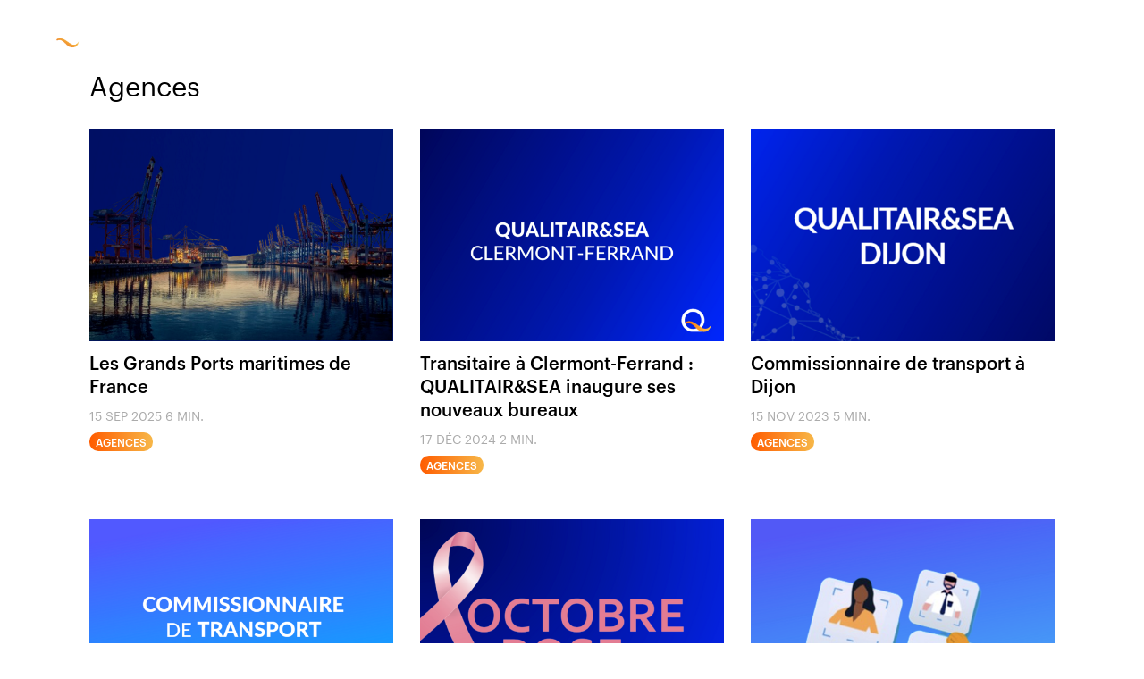

--- FILE ---
content_type: text/html; charset=utf-8
request_url: https://www.qualitairsea.com/newsroom/mots-cles/agences
body_size: 28564
content:
<!DOCTYPE html>
<html lang="fr-FR">
  <head>
    <meta charset="utf-8">
    <meta http-equiv="X-UA-Compatible" content="IE=edge">
    <meta name="viewport" content="width=device-width, initial-scale=1.0, user-scalable=yes">

      <base href="//www.qualitairsea.com">

        <meta name="robots" content="index,follow">

        <link rel="canonical" href="https://www.qualitairsea.com/newsroom/mots-cles/agences"/>

        <link rel="alternate" href="https://www.qualitairsea.com" hreflang="fr-FR"/>
            <link rel="alternate" href="https://www.qualitairsea.com" hreflang="fr-FR"/>
            <link rel="alternate" href="https://en.qualitairsea.com" hreflang="en-GB"/>

      <link rel="alternate" href="https://en.qualitairsea.com" hreflang="x-default"/>

      <link rel="shortcut icon" type="image/x-icon" href="https://files.sbcdnsb.com/images/yEyu8Abt6u7tVG7AjOD8ig/favicon/1704882189/favicon_qualitairsea.png" />

    <title>Agences | QUALITAIR&amp;SEA</title>
    <meta property="og:type" content="website">
    <meta property="og:url" content="https://www.qualitairsea.com/newsroom/mots-cles/agences">
    <meta property="og:title" content="Agences | QUALITAIR&amp;SEA">
    <meta property="twitter:card" content="summary">
    <meta property="twitter:title" content="Agences | QUALITAIR&amp;SEA">
    <meta name="description" content="">
    <meta property="og:description" content="">
    <meta property="twitter:description" content="">

    


          
      

    <link rel="stylesheet" href="https://assets.sbcdnsb.com/assets/application-e9a15786.css" media="all" />
    <link rel="stylesheet" href="https://assets.sbcdnsb.com/assets/app_visitor-edb3d28a.css" media="all" />
    

      <link rel="stylesheet" href="https://assets.sbcdnsb.com/assets/tool/visitor/elements/manifests/form-7d3b3382.css" media="all" /><link rel="stylesheet" href="https://assets.sbcdnsb.com/assets/tool/visitor/elements/manifests/newsletter-4560f2b1.css" media="all" /><link rel="stylesheet" href="https://assets.sbcdnsb.com/assets/tool/visitor/elements/manifests/content_box-206ea9da.css" media="all" />

    <link rel="stylesheet" href="https://assets.sbcdnsb.com/assets/themes/desktop/992/css/visitor-a08ae251.css" media="all" />
    <link rel="stylesheet" href="https://assets.sbcdnsb.com/assets/themes/mobile/0/css/visitor-7e19ac25.css" media="only screen and (max-width: 992px)" />

      <link rel="stylesheet" media="all" href="/site/yEyu8Abt6u7tVG7AjOD8ig/styles/1768320528/dynamic-styles.css">

      <link rel="stylesheet" media="all" href="/styles/pages/1216947/1760619881/containers-specific-styles.css">

      <link rel="stylesheet" href="https://assets.sbcdnsb.com/assets/app_visitor_media_print-cfd52fd9.css" media="print" />

    <meta name="csrf-param" content="authenticity_token" />
<meta name="csrf-token" content="Yth45vUiqTVMNW3NxcReGwWdM5W32CNUFBSM__9XnvF1QXFOB3lcGSp84FKTv2zII8MJ0kytctresqXxjJQfRg" />

      <script>
        var _paq = window._paq = window._paq || [];
        _paq.push(["trackPageView"]);
        (function() {
          var u="//mtm.sbcdnsb.com/";
          _paq.push(["setTrackerUrl", u+"matomo.php"]);
          _paq.push(["setSiteId", "8"]);
          var d=document, g=d.createElement("script"), s=d.getElementsByTagName("script")[0];
          g.type="text/javascript"; g.async=true; g.src=u+"matomo.js"; s.parentNode.insertBefore(g,s);
        })();
      </script>

      <script>
        void 0 === window._axcb && (window._axcb = []);
        window._axcb.push(function(axeptio) {
          axeptio.on("cookies:complete", function(choices) {
              if(choices.google_analytics) {
                (function(i,s,o,g,r,a,m){i["GoogleAnalyticsObject"]=r;i[r]=i[r]||function(){
                (i[r].q=i[r].q||[]).push(arguments)},i[r].l=1*new Date();a=s.createElement(o),
                m=s.getElementsByTagName(o)[0];a.async=1;a.src=g;m.parentNode.insertBefore(a,m)
                })(window,document,"script","//www.google-analytics.com/analytics.js","ga");

                  ga("create", "UA-110457416-10", {"cookieExpires": 31536000,"cookieUpdate": "false"});

                ga("send", "pageview");
              }
          });
        });
      </script>

    <style>

    /***************
    
    TITLES BOTTOM BAR CLASSES
    left bar : title-bar title-bar-left
    center bar : title-bar title-bar-center
    right bar : title-bar title-bar-right
    SECTION ANIMATED BACKGROUND CLASS : animated-bg
    
    BASIC GRADIENT BACKGROUND : gradient-bg
    
    ****************/

    }
    .font-opensans-semibold,
    .font-opensans-semibold h1, 
    .font-opensans-semibold h2,
    .font-opensans-semibold h3,
    .font-opensans-semibold h4,
    .font-opensans-semibold p {
        font-family: OpenSans SemiBold !important;
    }
    .font-pluto-light,
    .font-pluto-light h1, 
    .font-pluto-light h2,
    .font-pluto-light h3,
    .font-pluto-light h4,
    .font-pluto-light p {
        font-family: Pluto Light !important;
    }
    
    body.has_header2 #header_wrapper:not(.menu_is_fixing) {
      padding-top: 20px !important;
    }
    body.has_header2 #header_wrapper.menu_is_fixing {
      padding: 10px 50px !important;
    }
    #body-container #body-container-inner #header_wrapper #header_wrapper_inner #menu .sb-bloc .element-menu .menu-tab-container:not(:first-child):not(.main-menu-button-container):before {
        display: none;
    }
    /* Mobile header */
    header.header-mobile {
        background: none;
    }
    .mobile-menu-button-open {
        position: absolute;
        background: none;
        color: white;
        border: none;
        top: 4px;
        right: 12px;
        z-index: 6;
    }
    .mobile-menu-button-open svg line {
        stroke: white;
    }
    body.has_no_header2 #center {
        padding-top: 60px;
    }
    body header.header-mobile {
        position: fixed !important;
        height: 60px !important;
        z-index: 5;
        left: 0;
        top: 0;
        right: 0;
    }
    body.has_header2:not(.no-header-mobile).mobile-header-fixed header.header-mobile,
    body.has_no_header2:not(.no-header-mobile) header.header-mobile {
        background: white;
    }
    body.has_header2:not(.no-header-mobile).mobile-header-fixed header.header-mobile:after,
    body.has_no_header2:not(.no-header-mobile) header.header-mobile:after {
      content: "";
      position: absolute;
      display: block;
      bottom: -6px;
      left: 0; right: 0;
      height: 6px;
      background-image: linear-gradient(to right, #FF5C00, #FAD961) !important;
    }
    body:not(.no-header-mobile).mobile-header-fixed .mobile-menu-button-open svg line,
    body.has_no_header2:not(.no-header-mobile) .mobile-menu-button-open svg line {
        stroke: #666666;
    }
    #mobile-logo-light-bg {
        display: none !important;
    }
    body:not(.no-header-mobile).mobile-header-fixed #mobile-logo-light-bg,
    body.has_no_header2:not(.no-header-mobile) #mobile-logo-light-bg {
        display: initial !important;
    }
    body:not(.no-header-mobile).mobile-header-fixed #mobile-logo-dark-bg,
    body.has_no_header2:not(.no-header-mobile) #mobile-logo-dark-bg {
        display: none !important;
    }
    #bottom-call-to-actions-mobile {
      position: fixed;
      z-index: 10;
      border-collapse: collapse;
      bottom: 0;
      left: 0;
      right: 0;
      background: #FFF;
      border-top: 1px solid #DDD;
    }
    #bottom-call-to-actions-mobile .call-to-action {
      display: table-cell;
      width: 1%;
      border-left: 1px solid #DDD;
    }
    #bottom-call-to-actions-mobile a {
      display: block;
      font-size: 17px;
      padding: 20px 10px;
      text-align: center;
      text-decoration:none;
      color: #444;
    }
    @media screen and (min-width: 768px) {
      #bottom-call-to-actions-mobile {
        display: none;
      }
    }
    @media screen and (max-width: 768px) {
        #body-container-inner {
            padding-bottom: 60px;
        }
    }
    
    /* Site main logo */
    #desktop-logo-light-bg,
    #mobile-logo-light-bg {
        display: none !important;
    }
    body.menu_fixed .menu_is_fixing #desktop-logo-light-bg,
    body.has_no_header2 #desktop-logo-light-bg {
        display: initial !important;
    }
    body.has_header2.menu_fixed .menu_is_fixing #desktop-logo-dark-bg,
    body.has_no_header2 #desktop-logo-dark-bg {
        display: none !important;
    }


    body.menu_fixed .menu_is_fixing #mobile-logo-light-bg,
    body.has_no_header2 #mobile-logo-light-bg {
        display: initial !important;
    }
    body.has_header2.menu_fixed .menu_is_fixing #mobile-logo-dark-bg,
    body.has_no_header2 #mobile-logo-dark-bg {
        display: none !important;
    }
    
    /* Main menu */
    #menu li.subselected .element-folder,
    #menu .menu-level-0 li:hover .element-folder,
    #menu .element-menu .menu-level-0 a.menu-tab-element:hover,
    #menu .menu-level-0 .menu-tab-container.selected a.menu-tab-element{
        color: #fbb74b !important;
    }
    body.menu_fixed .menu_is_fixing {
      box-shadow: 0 7px 7px rgba(0,0,0,0.05) !important;;
      -webkit-box-shadow: 0 7px 7px rgba(0,0,0,0.05) !important;;
      -moz-box-shadow: 0 7px 7px rgba(0,0,0,0.05) !important;;
      -ms-box-shadow: 0 7px 7px rgba(0,0,0,0.05) !important;;
    }
    body.menu_fixed #header_wrapper.menu_is_fixing {
      background: #FFF !important;
    }
    body.menu_fixed #header_wrapper.menu_is_fixing #menu .element-menu a.menu-tab-element,
    body.menu_fixed #header_wrapper.menu_is_fixing #menu .element-menu div.menu-tab-element {
      color: #444444 !important;
    }
    body.has_no_header2 #menu .element-menu a.menu-tab-element,
    body.has_no_header2 #menu .element-menu div.menu-tab-element {
      color: #666666 !important;
    }
    #menu .element-menu a.menu-tab-element:hover, #menu li:hover .element-folder {
        color: #000E54 !important;
    }
    #body-container #body-container-inner #header_wrapper #header_wrapper_inner #menu .menu-level-1 {
      border-top: none;
      padding: 5px 0;
    }
    #body-container #body-container-inner #header_wrapper #header_wrapper_inner #menu .menu-level-1 li a.menu-tab-element {
      padding: 5px 20px !important;
    }

    /* TOP BAR LINK */
    #top-bar-item-38468 .content-link {
      background-image: linear-gradient(to right, #FF5C00, #FAD961) !important;
    }
        
    /* LINKS */
    .element-link .sb-vi-btn.skin_1,
    .element-link .sb-vi-btn.skin_3,
    .element-link .sb-vi-btn.skin_5 {
      transition: .2s ease-in-out;
      -webkit-transition: .2s ease-in-out;  
    }
    .element-link .sb-vi-btn.skin_1:hover,
    .element-link .sb-vi-btn.skin_3:hover,
    .element-link .sb-vi-btn.skin_5:hover {
      transition: .2s ease-in-out;
      -webkit-transition: .2s ease-in-out;  
      transform: translate3d(0, -2px, 0);
      -webkit-transform: translate3d(0, -2px, 0);
    }
    .element-link .sb-vi-btn.skin_1:hover {
      background: #00126e !important;
      color: #FFF !important;
    }
    .element-link .sb-vi-btn.skin_3,
    .element-link .sb-vi-btn.skin_3:hover {
      background-image: linear-gradient(to right, #FF5C00, #FAD961) !important;
      background-color: transparent !important;
      color: #FFF !important;
      padding: 11px 20px !important;
      border: none !important;
    }
    .element-link .sb-vi-btn.skin_5,
    .element-link .sb-vi-btn.skin_5:hover {
      background-color: none !important;
      background: transparent !important;
      color: #FFF !important;
      border: 1px solid #FFF !important;
    }
    
    /* ANIMATED BG */
    .animated-bg > .sb-bloc-inner:before {
      display: none;
    }
    .animated-bg {
        animation: animated_bg 12s infinite;
    }
    .animated-bg:before {
        content: "";
        position: absolute;
        top: 0; right: 0; bottom: 0; left: 0;
        background: -moz-linear-gradient(45deg,  rgba(255,255,255,0.30) 0%, rgba(0,0,0,0.0) 100%); /* FF3.6-15 */
        background: -webkit-linear-gradient(45deg,  rgba(255,255,255,0.30) 0%,rgba(0,0,0,0.0) 100%); /* Chrome10-25,Safari5.1-6 */
        background: linear-gradient(45deg,  rgba(255,255,255,0.30) 0%,rgba(0,0,0,0) 100%); /* W3C, IE10+, FF16+, Chrome26+, Opera12+, Safari7+ */
    }
    
    @keyframes animated_bg {
      0%   {
        background-color: #FF9F00;
      }
      25%  {
        background-color: #FF5C00;
      }
      50%  {
        background-color: #FAD961;
      }
      75%  {
        background-color: #FAD930;
      }
      100% {
        background-color: #FF9F00;
      }
    }
    /* ANIMATED BG AERO */
    .animated-bg-aero > .sb-bloc-inner:before {
      display: none;
    }
    .animated-bg-aero {
        animation: animated_bg-aero 12s infinite;
    }
    .animated-bg-aero:before {
        content: "";
        position: absolute;
        top: 0; right: 0; bottom: 0; left: 0;
        background: -moz-linear-gradient(45deg,  rgba(255,255,255,0.30) 0%, rgba(0,0,0,0.0) 100%); /* FF3.6-15 */
        background: -webkit-linear-gradient(45deg,  rgba(255,255,255,0.30) 0%,rgba(0,0,0,0.0) 100%); /* Chrome10-25,Safari5.1-6 */
        background: linear-gradient(45deg,  rgba(255,255,255,0.30) 0%,rgba(0,0,0,0) 100%); /* W3C, IE10+, FF16+, Chrome26+, Opera12+, Safari7+ */
    }
    
    @keyframes animated_bg-aero {
      0%   {
        background-color: #BED000;
      }
      25%  {
        background-color: #D9E700;
      }
      50%  {
        background-color: #E6F000;
      }
      75%  {
        background-color: #F7FF0F;
      }
      100% {
        background-color: #BED000;
      }
    }
    /* ANIMATED BG ART */
    .animated-bg-art > .sb-bloc-inner:before {
      display: none;
    }
    .animated-bg-art {
        animation: animated_bg-art 12s infinite;
    }
    .animated-bg-art:before {
        content: "";
        position: absolute;
        top: 0; right: 0; bottom: 0; left: 0;
        background: -moz-linear-gradient(45deg,  rgba(255,255,255,0.30) 0%, rgba(0,0,0,0.0) 100%); /* FF3.6-15 */
        background: -webkit-linear-gradient(45deg,  rgba(255,255,255,0.30) 0%,rgba(0,0,0,0.0) 100%); /* Chrome10-25,Safari5.1-6 */
        background: linear-gradient(45deg,  rgba(255,255,255,0.30) 0%,rgba(0,0,0,0) 100%); /* W3C, IE10+, FF16+, Chrome26+, Opera12+, Safari7+ */
    }
    
    @keyframes animated_bg-art {
      0%   {
        background-color: #671598;
      }
      25%  {
        background-color: #8F1B95;
      }
      50%  {
        background-color: #AB2395;
      }
      75%  {
        background-color: #DF308E;
      }
      100% {
        background-color: #671598;
      }
    }
    
    /* ANIMATED BG CHIMIE */
    .animated-bg-chimie > .sb-bloc-inner:before {
      display: none;
    }
    .animated-bg-chimie {
        animation: animated_bg-chimie 12s infinite;
    }
    .animated-bg-chimie:before {
        content: "";
        position: absolute;
        top: 0; right: 0; bottom: 0; left: 0;
        background: -moz-linear-gradient(45deg,  rgba(255,255,255,0.30) 0%, rgba(0,0,0,0.0) 100%); /* FF3.6-15 */
        background: -webkit-linear-gradient(45deg,  rgba(255,255,255,0.30) 0%,rgba(0,0,0,0.0) 100%); /* Chrome10-25,Safari5.1-6 */
        background: linear-gradient(45deg,  rgba(255,255,255,0.30) 0%,rgba(0,0,0,0) 100%); /* W3C, IE10+, FF16+, Chrome26+, Opera12+, Safari7+ */
    }
    
    @keyframes animated_bg-chimie {
      0%   {
        background-color: #4223D2;
      }
      25%  {
        background-color: #793AE6;
      }
      50%  {
        background-color: #A93CF6;
      }
      75%  {
        background-color: #BA00FF;
      }
      100% {
        background-color: #4223D2;
      }
    }
    /* ANIMATED BG ENERGIE */
    .animated-bg-energie > .sb-bloc-inner:before {
      display: none;
    }
    .animated-bg-energie {
        animation: animated_bg-energie 12s infinite;
    }
    .animated-bg-energie:before {
        content: "";
        position: absolute;
        top: 0; right: 0; bottom: 0; left: 0;
        background: -moz-linear-gradient(45deg,  rgba(255,255,255,0.30) 0%, rgba(0,0,0,0.0) 100%); /* FF3.6-15 */
        background: -webkit-linear-gradient(45deg,  rgba(255,255,255,0.30) 0%,rgba(0,0,0,0.0) 100%); /* Chrome10-25,Safari5.1-6 */
        background: linear-gradient(45deg,  rgba(255,255,255,0.30) 0%,rgba(0,0,0,0) 100%); /* W3C, IE10+, FF16+, Chrome26+, Opera12+, Safari7+ */
    }
    
    @keyframes animated_bg-energie {
      0%   {
        background-color: #4D77C4;
      }
      25%  {
        background-color: #01A9EA;
      }
      50%  {
        background-color: #30CBE8;
      }
      75%  {
        background-color: #72D6D0;
      }
      100% {
        background-color: #4D77C4;
      }
    }
    
    /* ANIMATED BG LUXE */
    .animated-bg-luxe > .sb-bloc-inner:before {
      display: none;
    }
    .animated-bg-luxe {
        animation: animated_bg-luxe 12s infinite;
    }
    .animated-bg-luxe:before {
        content: "";
        position: absolute;
        top: 0; right: 0; bottom: 0; left: 0;
        background: -moz-linear-gradient(45deg,  rgba(255,255,255,0.30) 0%, rgba(0,0,0,0.0) 100%); /* FF3.6-15 */
        background: -webkit-linear-gradient(45deg,  rgba(255,255,255,0.30) 0%,rgba(0,0,0,0.0) 100%); /* Chrome10-25,Safari5.1-6 */
        background: linear-gradient(45deg,  rgba(255,255,255,0.30) 0%,rgba(0,0,0,0) 100%); /* W3C, IE10+, FF16+, Chrome26+, Opera12+, Safari7+ */
    }
    
    @keyframes animated_bg-luxe {
      0%   {
        background-color: #EC6B95;
      }
      25%  {
        background-color: #F5C696;
      }
      50%  {
        background-color: #EF8E96;
      }
      75%  {
        background-color: #FFA693;
      }
      100% {
        background-color: #EC6B95;
      }
    }
    /* ANIMATED BG OIL */
    .animated-bg-oil > .sb-bloc-inner:before {
      display: none;
    }
    .animated-bg-oil {
        animation: animated_bg-oil 12s infinite;
    }
    .animated-bg-oil:before {
        content: "";
        position: absolute;
        top: 0; right: 0; bottom: 0; left: 0;
        background: -moz-linear-gradient(45deg,  rgba(255,255,255,0.30) 0%, rgba(0,0,0,0.0) 100%); /* FF3.6-15 */
        background: -webkit-linear-gradient(45deg,  rgba(255,255,255,0.30) 0%,rgba(0,0,0,0.0) 100%); /* Chrome10-25,Safari5.1-6 */
        background: linear-gradient(45deg,  rgba(255,255,255,0.30) 0%,rgba(0,0,0,0) 100%); /* W3C, IE10+, FF16+, Chrome26+, Opera12+, Safari7+ */
    }
    
    @keyframes animated_bg-oil {
      0%   {
        background-color: #939A9D;
      }
      25%  {
        background-color: #BAC1C3;
      }
      50%  {
        background-color: #D0D4D8;
      }
      75%  {
        background-color: #DDE3E6;
      }
      100% {
        background-color: #939A9D;
      }
    }
     /* ANIMATED BG WINE */
    .animated-bg-wine > .sb-bloc-inner:before {
      display: none;
    }
    .animated-bg-wine {
        animation: animated_bg-wine 12s infinite;
    }
    .animated-bg-wine:before {
        content: "";
        position: absolute;
        top: 0; right: 0; bottom: 0; left: 0;
        background: -moz-linear-gradient(45deg,  rgba(255,255,255,0.30) 0%, rgba(0,0,0,0.0) 100%); /* FF3.6-15 */
        background: -webkit-linear-gradient(45deg,  rgba(255,255,255,0.30) 0%,rgba(0,0,0,0.0) 100%); /* Chrome10-25,Safari5.1-6 */
        background: linear-gradient(45deg,  rgba(255,255,255,0.30) 0%,rgba(0,0,0,0) 100%); /* W3C, IE10+, FF16+, Chrome26+, Opera12+, Safari7+ */
    }
    
    @keyframes animated_bg-wine {
      0%   {
        background-color: #2D4C9C;
      }
      25%  {
        background-color: #2D529E;
      }
      50%  {
        background-color: #2E6AB4;
      }
      75%  {
        background-color: #01A8EC;
      }
      100% {
        background-color: #2D4C9C;
      }
    }
    /* ANIMATED BG SANTE */
    .animated-bg-sante > .sb-bloc-inner:before {
      display: none;
    }
    .animated-bg-sante {
        animation: animated_bg-sante 12s infinite;
    }
    .animated-bg-sante:before {
        content: "";
        position: absolute;
        top: 0; right: 0; bottom: 0; left: 0;
        background: -moz-linear-gradient(45deg,  rgba(255,255,255,0.30) 0%, rgba(0,0,0,0.0) 100%); /* FF3.6-15 */
        background: -webkit-linear-gradient(45deg,  rgba(255,255,255,0.30) 0%,rgba(0,0,0,0.0) 100%); /* Chrome10-25,Safari5.1-6 */
        background: linear-gradient(45deg,  rgba(255,255,255,0.30) 0%,rgba(0,0,0,0) 100%); /* W3C, IE10+, FF16+, Chrome26+, Opera12+, Safari7+ */
    }
    
    @keyframes animated_bg-sante {
      0%   {
        background-color: #488B00;
      }
      25%  {
        background-color: #6FA531;
      }
      50%  {
        background-color: #77D300;
      }
      75%  {
        background-color: #73DD00;
      }
      100% {
        background-color: #488B00;
      }
    }
    /* ANIMATED BG DOUANE */
    .animated-bg-douane > .sb-bloc-inner:before {
      display: none;
    }
    .animated-bg-douane {
        animation: animated_bg-douane 12s infinite;
    }
    .animated-bg-douane:before {
        content: "";
        position: absolute;
        top: 0; right: 0; bottom: 0; left: 0;
        background: -moz-linear-gradient(45deg,  rgba(255,255,255,0.30) 0%, rgba(0,0,0,0.0) 100%); /* FF3.6-15 */
        background: -webkit-linear-gradient(45deg,  rgba(255,255,255,0.30) 0%,rgba(0,0,0,0.0) 100%); /* Chrome10-25,Safari5.1-6 */
        background: linear-gradient(45deg,  rgba(255,255,255,0.30) 0%,rgba(0,0,0,0) 100%); /* W3C, IE10+, FF16+, Chrome26+, Opera12+, Safari7+ */
    }
    
    @keyframes animated_bg-douane {
      0%   {
        background-color: #AE0F0A;
      }
      25%  {
        background-color: #D32504;
      }
      50%  {
        background-color: #D33D21;
      }
      75%  {
        background-color: #FF0000;
      }
      100% {
        background-color: #AE0F0A;
      }
    }
    /* ANIMATED BG URGENCE */
    .animated-bg-urgence > .sb-bloc-inner:before {
      display: none;
    }
    .animated-bg-urgence {
        animation: animated_bg-urgence 12s infinite;
    }
    .animated-bg-urgence:before {
        content: "";
        position: absolute;
        top: 0; right: 0; bottom: 0; left: 0;
        background: -moz-linear-gradient(45deg,  rgba(255,255,255,0.30) 0%, rgba(0,0,0,0.0) 100%); /* FF3.6-15 */
        background: -webkit-linear-gradient(45deg,  rgba(255,255,255,0.30) 0%,rgba(0,0,0,0.0) 100%); /* Chrome10-25,Safari5.1-6 */
        background: linear-gradient(45deg,  rgba(255,255,255,0.30) 0%,rgba(0,0,0,0) 100%); /* W3C, IE10+, FF16+, Chrome26+, Opera12+, Safari7+ */
    }
    
    @keyframes animated_bg-urgence {
      0%   {
        background-color: #F52F73;
      }
      25%  {
        background-color: #E24473;
      }
      50%  {
        background-color: #EB5929;
      }
      75%  {
        background-color: #ED7C31;
      }
      100% {
        background-color: #F52F73;
      }
    }
    
    /* ANIMATED BG STOCKAGE */
    .animated-bg-stockage > .sb-bloc-inner:before {
      display: none;
    }
    .animated-bg-stockage {
        animation: animated_bg-stockage 12s infinite;
    }
    .animated-bg-stockage:before {
        content: "";
        position: absolute;
        top: 0; right: 0; bottom: 0; left: 0;
        background: -moz-linear-gradient(45deg,  rgba(255,255,255,0.30) 0%, rgba(0,0,0,0.0) 100%); /* FF3.6-15 */
        background: -webkit-linear-gradient(45deg,  rgba(255,255,255,0.30) 0%,rgba(0,0,0,0.0) 100%); /* Chrome10-25,Safari5.1-6 */
        background: linear-gradient(45deg,  rgba(255,255,255,0.30) 0%,rgba(0,0,0,0) 100%); /* W3C, IE10+, FF16+, Chrome26+, Opera12+, Safari7+ */
    }
    
    @keyframes animated_bg-stockage {
      0%   {
        background-color: #008998;
      }
      25%  {
        background-color: #55B5C5;
      }
      50%  {
        background-color: #72D3DF;
      }
      75%  {
        background-color: #50E2EF;
      }
      100% {
        background-color: #008998;
      }
    }
    
    
    /* TITLES BOTTOM BAR */
    .title-bar .element-title h1,
    .title-bar .element-title h2,
    .title-bar .element-title h3,
    .title-bar .element-title h4 {
      position: relative;
      padding-bottom: 30px;
    }
    .title-bar .element-title h1:after,
    .title-bar .element-title h2:after,
    .title-bar .element-title h3:after,
    .title-bar .element-title h4:after {
      content: "";
      background-image: linear-gradient(to right, #FF5C00, #FAD961) !important;
      width: 50px;
      height: 3px;
      position: absolute;
      bottom: 0;
      left: 0;
    }
    
    .title-bar-left .element-title.sb-vi-text-left h1:after,
    .title-bar-left .element-title.sb-vi-text-left h2:after,
    .title-bar-left .element-title.sb-vi-text-left h3:after,
    .title-bar-left .element-title.sb-vi-text-left h4:after {
      left: 0;
    }
    .title-bar-center .element-title.sb-vi-text-center h1:after,
    .title-bar-center .element-title.sb-vi-text-center h2:after,
    .title-bar-center .element-title.sb-vi-text-center h3:after,
    .title-bar-center .element-title.sb-vi-text-center h4:after {
      left: 50%;
      margin-left: -25px;
    }
    .title-bar-right .element-title.sb-vi-text-right h1:after,
    .title-bar-right .element-title.sb-vi-text-right h2:after,
    .title-bar-right .element-title.sb-vi-text-right h3:after,
    .title-bar-right .element-title.sb-vi-text-right h4:after {
      right: 0;
    }
    
    /* BASIC GRADIENT BG */
    .gradient-bg {
      background: #ff5c00;
      background: -moz-linear-gradient(45deg,  #ff5c00 0%, #ff5c00 26%, #fad961 100%);
      background: -webkit-linear-gradient(45deg,  #ff5c00 0%,#ff5c00 26%,#fad961 100%);
      background: linear-gradient(45deg,  #ff5c00 0%,#ff5c00 26%,#fad961 100%);
      filter: progid:DXImageTransform.Microsoft.gradient( startColorstr='#ff5c00', endColorstr='#fad961',GradientType=1 );
    }
    
    /* TABS CONTAINER */
    .element-tabs-container .tabs-menu-item a {
      border-bottom: 1px solid #ddd;
    }
    .element-tabs-container .tabs-menu-item a > i {
      float: left !important;
      margin-right: 10px !important;
    }
    #body-container .element-tabs-container .tabs.accordion h3 a:hover {
      background: none !important;
      color: #000 !important;
    }
    .element-tabs-container .tabs-menu-item.ui-tabs-active a, .element-tabs-container .tabs-menu-item.ui-state-active a {
      background: none !important;
      color: #000 !important;
    }
    
    /* ELEMENT TEXT */
    .element-text {
        line-height: 1.85em !important;
    }
    
    /* BACK TO TOP*/
    #body-container #backtotop {
        position: fixed;
        width: 3.71428571em;
        height: 3.71428571em;
        background: #fff;
        border-radius: 50%;
        text-align: center;
        right: 1.85714286em;
        bottom: 3.71428571em;
        padding-top: 8px;
        box-shadow: 0 1px 3px rgba(0, 0, 0, 0.12), 0 1px 2px rgba(0, 0, 0, 0.24);
        box-shadow: 0px 0px 25px 0px rgba(0, 0, 0, 0.04);
        z-index: 99;
        border: 1px solid #ececec;
        transition: 0.2s ease-out;
        -webkit-transition: 0.2s ease-out;
        -moz-transition: 0.2s ease-out;
    }
    #body-container #backtotop > .svg-container {
        color: #636363 !important;
        font-size: 20px;
    }
    #body-container #backtotop:hover {
        transition: 0.2s ease-out;
        -webkit-transition: 0.2s ease-out;
        -moz-transition: 0.2s ease-out;
      transform: translate3d(0, -2px, 0);
      -webkit-transform: translate3d(0, -2px, 0);
    }
    
    /* COLOR ARTICLE LINKS */
    .blog-article-title, .related-article h4 {
        color: #000E54 !important;
    }
    
    .element-menu .menu-tabs>.menu-tab-container .menu-tab>.menu-tab-element i.fa-caret-down:before {
        content: "";
    }
    
    #mobile-wrapper .header-mobile .header-mobile-logo .element-image img {
    height: 45px;
    width: inherit;
    max-width: 100%;
    }
    
    .container-light .link-text.link-text-light, .container-dark .container-light .link-text.link-text-light, .container-light .container-dark .container-light .link-text.link-text-light {
        color: #67A8E9 !important;
    }
    @media screen and (max-width: 767px) {
        #top-bar-mobile #top-bar-mobile-inner .top-bar-items .top-bar-item {
            margin: 0;
        }
        #top-bar-mobile .top-bar-items .top-bar-item.clickable-zone.top-bar-item-link .content-link {
            font-size: 10px !important;
        }
    }
    
    /* Blog */
    body #body-container #blog-wrapper article .blog-article-footer .blog-article-tags .tag {
      background: linear-gradient(to right, #FF5C00, #F7B748) !important;
      color: #FFF;
      border: none;
      border-radius: 15px;
      padding: 2px 7px;
    }
/*    #body-container .blog-articles-thumbnails-list article.blog-article-thumbnail .article-tags.tags-design-card a.tag, 
    #body-container .blog-articles-thumbnails-list article.blog-article-thumbnail .article-tags.tags-design-card div.tag {
      background: linear-gradient(to right, #FF5C00, #F7B748) !important;
      color: #FFF;
      border: none;
      border-radius: 15px;
      padding: 2px 7px;
      text-transform: uppercase;
      
    }*/
    #body-container .blog-articles-thumbnails-list article.blog-article-thumbnail .article-tags.tags-design-card .tag i {
        display:none;
    }
    article.blog-article.minified.grid {
      transition: all ease-in-out .2s;
      -webkit-transition: all ease-in-out .2s;
      -moz-transition: all ease-in-out .2s;
    }
    article.blog-article.minified.grid:hover {
      transition: all ease-in-out .2s;
      -webkit-transition: all ease-in-out .2s;
      -moz-transition: all ease-in-out .2s;
      box-shadow: 0 0 15px rgba(0,0,0,0.3);
      -webkit-box-shadow: 0 0 15px rgba(0,0,0,0.3);
      -moz-box-shadow: 0 0 15px rgba(0,0,0,0.3);
      transform: translateY(-5px);
      -webkit-transform: translateY(-5px);
      -moz-transform: translateY(-5px);
    }
    
    /* Specific */
    @media screen and (max-width: 992px) {
        body.has_top_bar.has_header2.has_header1.top_bar_size_normal #header2 .element-absolute-container {
            padding-top: 70px !important;
        }
    }
    
</style>
<style>.btn-gradient-hover .element-link .sb-vi-btn {
  background: linear-gradient(90deg, rgba(255,91,1,1) 58%, rgba(240,209,92,1) 100%);
  color: #fff;
  border: none;
  padding: 10px 20px;
  position: relative;
  transition: all 0.5s ease;
  cursor: pointer;
  overflow: hidden;
  font-weight: bold;
}
.btn-gradient-hover .element-link .sb-vi-btn span {
  position: relative;
  z-index: 999;
}
.btn-gradient-hover .sb-vi-btn:before {
  content: "";
  width: 100%;
  height: 100%;
  position: absolute;
  left: calc(-100% - 35px);
  top: 0;
  background-color: #fff;
  transition: left 0.5s ease;
}
.btn-gradient-hover .element-link .sb-vi-btn:after{
  content: "";
  position: absolute;
  top: 0;
  left: -70px;
  width: 0px;
  height: 0px;
  border-left: 35px solid transparent;
  border-right: 35px solid transparent;
  border-top: 42px solid #fff;
  transition: left 0.5s ease;
}
.btn-gradient-hover .element-link .sb-vi-btn:hover {
  color: #ff5b01 !important;
 background: linear-gradient(90deg, rgba(255,91,1,1) 58%, rgba(240,209,92,1) 100%) !important;
}
.btn-gradient-hover .element-link .sb-vi-btn:hover:before{
  left: 0;
}
.btn-gradient-hover .element-link .sb-vi-btn:hover:after {
  left: calc(100% - 35px);
}</style><style>.custom-blue-underline .element-link a {
    position: relative;
    text-decoration: none;
    color: black !important;
    font-weight: bold;
    font-family: 'Graphik-TEST';
    font-size: 18px;
    color: #142AFF !important;
}
.custom-blue-underline .element-link a span {
    color: black !important;
    font-weight: bold;
    font-family: 'Graphik-TEST';
    font-size: 18px;
    color: #142AFF !important;
}
.custom-blue-underline .element-link > a span:after {
    content: '';
    position: absolute;
    width: 100%;
    transform: scaleX(0);
    height: 2px;
    bottom: -4px;
    left: 0;
    background: #142AFF;
    transform-origin: bottom right;
    transition: transform 0.25s ease-out;
}

.custom-blue-underline .element-link a > span:hover:after {
    transform: scaleX(1);
    transform-origin: bottom left;
}</style><style>div[data-path='pret-a-expedier-cta'] {
    max-width: none !important;
}

div[data-path='pret-a-expedier-cta'] .sb-bloc.sb-bloc-level-0 {
    padding: 0 !important;
}

div[data-path='pret-a-expedier-cta'] .popup-close-button.popup-close {
    right: 10px !important;
}</style>

    

    

    <script>window.Deferred=function(){var e=[],i=function(){if(window.jQuery&&window.jQuery.ui)for(;e.length;)e.shift()(window.jQuery);else window.setTimeout(i,250)};return i(),{execute:function(i){window.jQuery&&window.jQuery.ui?i(window.jQuery):e.push(i)}}}();</script>

      <script type="application/ld+json">
        {"@context":"https://schema.org","@type":"WebSite","name":"QUALITAIR&amp;SEA","url":"https://www.qualitairsea.com/newsroom/mots-cles/agences"}
      </script>

      <script type="application/ld+json">
        {"@context":"https://schema.org","@type":"Corporation","@id":"https://schema.org/Corporation/Ay82PbWRiU","name":"QUALITAIR\u0026SEA Roissy CDG (HQ)","legalName":"QUALITAIR\u0026SEA","url":"https://www.qualitairsea.com","sameAs":["https://twitter.com/qualitairsea","https://www.linkedin.com/company/qualitairsea","https://www.youtube.com/channel/UC80Hn6f-zMFUa-Xcj5g0z1Q","https://g.page/qualitair?gm"],"address":{"@type":"PostalAddress","@id":"https://schema.org/address/Ay82PbWRiU","addressCountry":"France","addressLocality":"95724","postalCode":"Roissy CDG Cedex","streetAddress":"4 Rue du Meunier, ZA du Moulin"},"telephone":"+33134382991","image":"https://files.sbcdnsb.com/images/yEyu8Abt6u7tVG7AjOD8ig/businesses/1768303168/logo_qualitair_sea_transparent.png","logo":{"@type":"ImageObject","url":"https://files.sbcdnsb.com/images/yEyu8Abt6u7tVG7AjOD8ig/businesses/1768303168/logo_qualitair_sea_transparent.png","inLanguage":"fr-FR","datePublished":"2022-12-14","contentSize":20910,"width":"600.0","height":"111.0"}}
      </script>


  </head>
  <body class="view-visitor theme_wide menu_fixed has_header1 has_no_header2 has_no_aside has_footer lazyload has_top_bar top_bar_size_normal ">
        <script>
          function loadAdwordsConversionAsyncScript() {
            var el = document.createElement("script");
            el.setAttribute("type", "text/javascript");
            el.setAttribute("src", "//www.googleadservices.com/pagead/conversion_async.js");
            document.body.append(el);
          }

          void 0 === window._axcb && (window._axcb = []);
          window._axcb.push(function(axeptio) {
            axeptio.on("cookies:complete", function(choices) {
              if(choices.google_remarketing) {
                loadAdwordsConversionAsyncScript();
              }
            });
          });
        </script>

    <div id="body-container">
      
      <style>@media screen and (max-width: 768px) {
    .form-responsive-mobile {
        margin: 0 !important;
    }
}</style><style>/**
 * Swiper 8.4.4
 * Most modern mobile touch slider and framework with hardware accelerated transitions
 * https://swiperjs.com
 *
 * Copyright 2014-2022 Vladimir Kharlampidi
 *
 * Released under the MIT License
 *
 * Released on: October 12, 2022
 */
 
@font-face{font-family:swiper-icons;src:url('data:application/font-woff;charset=utf-8;base64, [base64]//wADZ2x5ZgAAAywAAADMAAAD2MHtryVoZWFkAAABbAAAADAAAAA2E2+eoWhoZWEAAAGcAAAAHwAAACQC9gDzaG10eAAAAigAAAAZAAAArgJkABFsb2NhAAAC0AAAAFoAAABaFQAUGG1heHAAAAG8AAAAHwAAACAAcABAbmFtZQAAA/gAAAE5AAACXvFdBwlwb3N0AAAFNAAAAGIAAACE5s74hXjaY2BkYGAAYpf5Hu/j+W2+MnAzMYDAzaX6QjD6/4//Bxj5GA8AuRwMYGkAPywL13jaY2BkYGA88P8Agx4j+/8fQDYfA1AEBWgDAIB2BOoAeNpjYGRgYNBh4GdgYgABEMnIABJzYNADCQAACWgAsQB42mNgYfzCOIGBlYGB0YcxjYGBwR1Kf2WQZGhhYGBiYGVmgAFGBiQQkOaawtDAoMBQxXjg/wEGPcYDDA4wNUA2CCgwsAAAO4EL6gAAeNpj2M0gyAACqxgGNWBkZ2D4/wMA+xkDdgAAAHjaY2BgYGaAYBkGRgYQiAHyGMF8FgYHIM3DwMHABGQrMOgyWDLEM1T9/w8UBfEMgLzE////P/5//f/V/xv+r4eaAAeMbAxwIUYmIMHEgKYAYjUcsDAwsLKxc3BycfPw8jEQA/[base64]/uznmfPFBNODM2K7MTQ45YEAZqGP81AmGGcF3iPqOop0r1SPTaTbVkfUe4HXj97wYE+yNwWYxwWu4v1ugWHgo3S1XdZEVqWM7ET0cfnLGxWfkgR42o2PvWrDMBSFj/IHLaF0zKjRgdiVMwScNRAoWUoH78Y2icB/yIY09An6AH2Bdu/UB+yxopYshQiEvnvu0dURgDt8QeC8PDw7Fpji3fEA4z/PEJ6YOB5hKh4dj3EvXhxPqH/SKUY3rJ7srZ4FZnh1PMAtPhwP6fl2PMJMPDgeQ4rY8YT6Gzao0eAEA409DuggmTnFnOcSCiEiLMgxCiTI6Cq5DZUd3Qmp10vO0LaLTd2cjN4fOumlc7lUYbSQcZFkutRG7g6JKZKy0RmdLY680CDnEJ+UMkpFFe1RN7nxdVpXrC4aTtnaurOnYercZg2YVmLN/d/gczfEimrE/fs/bOuq29Zmn8tloORaXgZgGa78yO9/cnXm2BpaGvq25Dv9S4E9+5SIc9PqupJKhYFSSl47+Qcr1mYNAAAAeNptw0cKwkAAAMDZJA8Q7OUJvkLsPfZ6zFVERPy8qHh2YER+3i/BP83vIBLLySsoKimrqKqpa2hp6+jq6RsYGhmbmJqZSy0sraxtbO3sHRydnEMU4uR6yx7JJXveP7WrDycAAAAAAAH//wACeNpjYGRgYOABYhkgZgJCZgZNBkYGLQZtIJsFLMYAAAw3ALgAeNolizEKgDAQBCchRbC2sFER0YD6qVQiBCv/H9ezGI6Z5XBAw8CBK/m5iQQVauVbXLnOrMZv2oLdKFa8Pjuru2hJzGabmOSLzNMzvutpB3N42mNgZGBg4GKQYzBhYMxJLMlj4GBgAYow/P/PAJJhLM6sSoWKfWCAAwDAjgbRAAB42mNgYGBkAIIbCZo5IPrmUn0hGA0AO8EFTQAA');font-weight:400;font-style:normal}:root{--swiper-theme-color:#007aff}.swiper{margin-left:auto;margin-right:auto;position:relative;overflow:hidden;list-style:none;padding:0;z-index:1}.swiper-vertical>
.swiper-wrapper{flex-direction:column}.swiper-wrapper{position:relative;width:100%;height:100%;z-index:1;display:flex;transition-property:transform;box-sizing:content-box}.swiper-android .swiper-slide,.swiper-wrapper{transform:translate3d(0px,0,0)}.swiper-pointer-events{touch-action:pan-y}.swiper-pointer-events.swiper-vertical{touch-action:pan-x}.swiper-slide{flex-shrink:0;width:100%;height:100%;position:relative;transition-property:transform}.swiper-slide-invisible-blank{visibility:hidden}.swiper-autoheight,.swiper-autoheight .swiper-slide{height:auto}.swiper-autoheight .swiper-wrapper{align-items:flex-start;transition-property:transform,height}.swiper-backface-hidden .swiper-slide{transform:translateZ(0);-webkit-backface-visibility:hidden;backface-visibility:hidden}.swiper-3d,.swiper-3d.swiper-css-mode .swiper-wrapper{perspective:1200px}.swiper-3d .swiper-cube-shadow,.swiper-3d .swiper-slide,.swiper-3d .swiper-slide-shadow,.swiper-3d .swiper-slide-shadow-bottom,.swiper-3d .swiper-slide-shadow-left,.swiper-3d .swiper-slide-shadow-right,.swiper-3d .swiper-slide-shadow-top,.swiper-3d .swiper-wrapper{transform-style:preserve-3d}.swiper-3d .swiper-slide-shadow,.swiper-3d .swiper-slide-shadow-bottom,.swiper-3d .swiper-slide-shadow-left,.swiper-3d .swiper-slide-shadow-right,.swiper-3d .swiper-slide-shadow-top{position:absolute;left:0;top:0;width:100%;height:100%;pointer-events:none;z-index:10}.swiper-3d .swiper-slide-shadow{background:rgba(0,0,0,.15)}.swiper-3d .swiper-slide-shadow-left{background-image:linear-gradient(to left,rgba(0,0,0,.5),rgba(0,0,0,0))}.swiper-3d .swiper-slide-shadow-right{background-image:linear-gradient(to right,rgba(0,0,0,.5),rgba(0,0,0,0))}.swiper-3d .swiper-slide-shadow-top{background-image:linear-gradient(to top,rgba(0,0,0,.5),rgba(0,0,0,0))}.swiper-3d .swiper-slide-shadow-bottom{background-image:linear-gradient(to bottom,rgba(0,0,0,.5),rgba(0,0,0,0))}.swiper-css-mode>
.swiper-wrapper{overflow:auto;scrollbar-width:none;-ms-overflow-style:none}.swiper-css-mode>
.swiper-wrapper::-webkit-scrollbar{display:none}.swiper-css-mode>
.swiper-wrapper>
.swiper-slide{scroll-snap-align:start start}.swiper-horizontal.swiper-css-mode>
.swiper-wrapper{scroll-snap-type:x mandatory}.swiper-vertical.swiper-css-mode>
.swiper-wrapper{scroll-snap-type:y mandatory}.swiper-centered>
.swiper-wrapper::before{content:'';flex-shrink:0;order:9999}.swiper-centered.swiper-horizontal>
.swiper-wrapper>
.swiper-slide:first-child{margin-inline-start:var(--swiper-centered-offset-before)}.swiper-centered.swiper-horizontal>
.swiper-wrapper::before{height:100%;min-height:1px;width:var(--swiper-centered-offset-after)}.swiper-centered.swiper-vertical>
.swiper-wrapper>
.swiper-slide:first-child{margin-block-start:var(--swiper-centered-offset-before)}.swiper-centered.swiper-vertical>
.swiper-wrapper::before{width:100%;min-width:1px;height:var(--swiper-centered-offset-after)}.swiper-centered>
.swiper-wrapper>
.swiper-slide{scroll-snap-align:center center}.swiper-virtual .swiper-slide{-webkit-backface-visibility:hidden;transform:translateZ(0)}.swiper-virtual.swiper-css-mode .swiper-wrapper::after{content:'';position:absolute;left:0;top:0;pointer-events:none}.swiper-virtual.swiper-css-mode.swiper-horizontal .swiper-wrapper::after{height:1px;width:var(--swiper-virtual-size)}.swiper-virtual.swiper-css-mode.swiper-vertical .swiper-wrapper::after{width:1px;height:var(--swiper-virtual-size)}:root{--swiper-navigation-size:44px}.swiper-button-next,.swiper-button-prev{position:absolute;top:50%;width:calc(var(--swiper-navigation-size)/ 44 * 27);height:var(--swiper-navigation-size);margin-top:calc(0px - (var(--swiper-navigation-size)/ 2));z-index:10;cursor:pointer;display:flex;align-items:center;justify-content:center;color:var(--swiper-navigation-color,var(--swiper-theme-color))}.swiper-button-next.swiper-button-disabled,.swiper-button-prev.swiper-button-disabled{opacity:.35;cursor:auto;pointer-events:none}.swiper-button-next.swiper-button-hidden,.swiper-button-prev.swiper-button-hidden{opacity:0;cursor:auto;pointer-events:none}.swiper-navigation-disabled .swiper-button-next,.swiper-navigation-disabled .swiper-button-prev{display:none!important}.swiper-button-next:after,.swiper-button-prev:after{font-family:swiper-icons;font-size:var(--swiper-navigation-size);text-transform:none!important;letter-spacing:0;font-variant:initial;line-height:1}.swiper-button-prev,.swiper-rtl .swiper-button-next{left:10px;right:auto}.swiper-button-prev:after,.swiper-rtl .swiper-button-next:after{content:'prev'}.swiper-button-next,.swiper-rtl .swiper-button-prev{right:10px;left:auto}.swiper-button-next:after,.swiper-rtl .swiper-button-prev:after{content:'next'}.swiper-button-lock{display:none}.swiper-pagination{position:absolute;text-align:center;transition:.3s opacity;transform:translate3d(0,0,0);z-index:10}.swiper-pagination.swiper-pagination-hidden{opacity:0}.swiper-pagination-disabled>
.swiper-pagination,.swiper-pagination.swiper-pagination-disabled{display:none!important}.swiper-horizontal>
.swiper-pagination-bullets,.swiper-pagination-bullets.swiper-pagination-horizontal,.swiper-pagination-custom,.swiper-pagination-fraction{bottom:10px;left:0;width:100%}.swiper-pagination-bullets-dynamic{overflow:hidden;font-size:0}.swiper-pagination-bullets-dynamic .swiper-pagination-bullet{transform:scale(.33);position:relative}.swiper-pagination-bullets-dynamic .swiper-pagination-bullet-active{transform:scale(1)}.swiper-pagination-bullets-dynamic .swiper-pagination-bullet-active-main{transform:scale(1)}.swiper-pagination-bullets-dynamic .swiper-pagination-bullet-active-prev{transform:scale(.66)}.swiper-pagination-bullets-dynamic .swiper-pagination-bullet-active-prev-prev{transform:scale(.33)}.swiper-pagination-bullets-dynamic .swiper-pagination-bullet-active-next{transform:scale(.66)}.swiper-pagination-bullets-dynamic .swiper-pagination-bullet-active-next-next{transform:scale(.33)}.swiper-pagination-bullet{width:var(--swiper-pagination-bullet-width,var(--swiper-pagination-bullet-size,8px));height:var(--swiper-pagination-bullet-height,var(--swiper-pagination-bullet-size,8px));display:inline-block;border-radius:50%;background:var(--swiper-pagination-bullet-inactive-color,#000);opacity:var(--swiper-pagination-bullet-inactive-opacity, .2)}button.swiper-pagination-bullet{border:none;margin:0;padding:0;box-shadow:none;-webkit-appearance:none;appearance:none}.swiper-pagination-clickable .swiper-pagination-bullet{cursor:pointer}.swiper-pagination-bullet:only-child{display:none!important}.swiper-pagination-bullet-active{opacity:var(--swiper-pagination-bullet-opacity, 1);background:var(--swiper-pagination-color,var(--swiper-theme-color))}.swiper-pagination-vertical.swiper-pagination-bullets,.swiper-vertical>
.swiper-pagination-bullets{right:10px;top:50%;transform:translate3d(0px,-50%,0)}.swiper-pagination-vertical.swiper-pagination-bullets .swiper-pagination-bullet,.swiper-vertical>
.swiper-pagination-bullets .swiper-pagination-bullet{margin:var(--swiper-pagination-bullet-vertical-gap,6px) 0;display:block}.swiper-pagination-vertical.swiper-pagination-bullets.swiper-pagination-bullets-dynamic,.swiper-vertical>
.swiper-pagination-bullets.swiper-pagination-bullets-dynamic{top:50%;transform:translateY(-50%);width:8px}.swiper-pagination-vertical.swiper-pagination-bullets.swiper-pagination-bullets-dynamic .swiper-pagination-bullet,.swiper-vertical>
.swiper-pagination-bullets.swiper-pagination-bullets-dynamic .swiper-pagination-bullet{display:inline-block;transition:.2s transform,.2s top}.swiper-horizontal>
.swiper-pagination-bullets .swiper-pagination-bullet,.swiper-pagination-horizontal.swiper-pagination-bullets .swiper-pagination-bullet{margin:0 var(--swiper-pagination-bullet-horizontal-gap,4px)}.swiper-horizontal>
.swiper-pagination-bullets.swiper-pagination-bullets-dynamic,.swiper-pagination-horizontal.swiper-pagination-bullets.swiper-pagination-bullets-dynamic{left:50%;transform:translateX(-50%);white-space:nowrap}.swiper-horizontal>
.swiper-pagination-bullets.swiper-pagination-bullets-dynamic .swiper-pagination-bullet,.swiper-pagination-horizontal.swiper-pagination-bullets.swiper-pagination-bullets-dynamic .swiper-pagination-bullet{transition:.2s transform,.2s left}.swiper-horizontal.swiper-rtl>
.swiper-pagination-bullets-dynamic .swiper-pagination-bullet{transition:.2s transform,.2s right}.swiper-pagination-progressbar{background:rgba(0,0,0,.25);position:absolute}.swiper-pagination-progressbar .swiper-pagination-progressbar-fill{background:var(--swiper-pagination-color,var(--swiper-theme-color));position:absolute;left:0;top:0;width:100%;height:100%;transform:scale(0);transform-origin:left top}.swiper-rtl .swiper-pagination-progressbar .swiper-pagination-progressbar-fill{transform-origin:right top}.swiper-horizontal>
.swiper-pagination-progressbar,.swiper-pagination-progressbar.swiper-pagination-horizontal,.swiper-pagination-progressbar.swiper-pagination-vertical.swiper-pagination-progressbar-opposite,.swiper-vertical>
.swiper-pagination-progressbar.swiper-pagination-progressbar-opposite{width:100%;height:4px;left:0;top:0}.swiper-horizontal>
.swiper-pagination-progressbar.swiper-pagination-progressbar-opposite,.swiper-pagination-progressbar.swiper-pagination-horizontal.swiper-pagination-progressbar-opposite,.swiper-pagination-progressbar.swiper-pagination-vertical,.swiper-vertical>
.swiper-pagination-progressbar{width:4px;height:100%;left:0;top:0}.swiper-pagination-lock{display:none}.swiper-scrollbar{border-radius:10px;position:relative;-ms-touch-action:none;background:rgba(0,0,0,.1)}.swiper-scrollbar-disabled>
.swiper-scrollbar,.swiper-scrollbar.swiper-scrollbar-disabled{display:none!important}.swiper-horizontal>
.swiper-scrollbar,.swiper-scrollbar.swiper-scrollbar-horizontal{position:absolute;left:1%;bottom:3px;z-index:50;height:5px;width:98%}.swiper-scrollbar.swiper-scrollbar-vertical,.swiper-vertical>
.swiper-scrollbar{position:absolute;right:3px;top:1%;z-index:50;width:5px;height:98%}.swiper-scrollbar-drag{height:100%;width:100%;position:relative;background:rgba(0,0,0,.5);border-radius:10px;left:0;top:0}.swiper-scrollbar-cursor-drag{cursor:move}.swiper-scrollbar-lock{display:none}.swiper-zoom-container{width:100%;height:100%;display:flex;justify-content:center;align-items:center;text-align:center}.swiper-zoom-container>
canvas,.swiper-zoom-container>
img,.swiper-zoom-container>
svg{max-width:100%;max-height:100%;object-fit:contain}.swiper-slide-zoomed{cursor:move}.swiper-lazy-preloader{width:42px;height:42px;position:absolute;left:50%;top:50%;margin-left:-21px;margin-top:-21px;z-index:10;transform-origin:50%;box-sizing:border-box;border:4px solid var(--swiper-preloader-color,var(--swiper-theme-color));border-radius:50%;border-top-color:transparent}.swiper-watch-progress .swiper-slide-visible .swiper-lazy-preloader,.swiper:not(.swiper-watch-progress) .swiper-lazy-preloader{animation:swiper-preloader-spin 1s infinite linear}.swiper-lazy-preloader-white{--swiper-preloader-color:#fff}.swiper-lazy-preloader-black{--swiper-preloader-color:#000}@keyframes swiper-preloader-spin{0%{transform:rotate(0deg)}100%{transform:rotate(360deg)}}.swiper .swiper-notification{position:absolute;left:0;top:0;pointer-events:none;opacity:0;z-index:-1000}.swiper-free-mode>
.swiper-wrapper{transition-timing-function:ease-out;margin:0 auto}.swiper-grid>
.swiper-wrapper{flex-wrap:wrap}.swiper-grid-column>
</style><style>.swiper {
    width: 100%;
    padding-top: 50px;
    padding-bottom: 50px;
    max-width: 1050px;
}

@media(max-width: 768px) {
    .swiper {
        max-width: 550px;
    }
}

.swiper-slide {
    position: relative;
    background-position: center;
    background-size: cover;
    width: 396px;
    height: 396px;
}
.swiper-slide .swiper-title {
    position: absolute;
    top: 0;
    right: 0;
    bottom: 0;
    left: 0;
    display: flex;
    align-items: center;
    justify-content: center;
    text-align: center;
    z-index: 1;
    color: #FFF !important;
    background: rgba(0,0,0,0.3);
    transition: all ease-in-out .2s;
    font-family: Graphik-TEST;
    font-size: 20px;
}
.swiper-slide a {
    position: absolute;
    top: 0;
    right: 0;
    bottom: 0;
    left: 0;
    z-index: 2;
}
.swiper-slide:not(.swiper-slide-active) a {
    display: none;
}
.swiper-slide img {
    display: block;
    width: 100%;
}
.swiper-button-next, .swiper-button-prev {
    background: #FFF;
    border-radius: 100%;
    width: var(--swiper-navigation-size);
    border: 1px solid #b1b1b1;
}
.swiper-button-next:after, .swiper-button-prev:after {
    font-size: 14px;
    color: #b1b1b1 !important;
}
.swiper-pagination-bullet {
    background: #008fcb !important;
    border: 1px solid #008fcb;
}
.swiper-pagination-bullet-active {
    background: #FFF !important;
}</style><style>.btn-gradient-hover-2 .element-link .sb-vi-btn {
  background: white;
  color: #ff5b01 !important;
  border-radius: 10px;
  border: 1px solid #ff5b01;
  padding: 10px 20px;
  position: relative;
  transition: all 0.5s ease;
  cursor: pointer;
  overflow: hidden;
}

.btn-gradient-hover-2 .element-link .sb-vi-btn > span {
  position: relative;
  z-index: 999;
}

.btn-gradient-hover-2 .sb-vi-btn:before {
  content: "";
  z-index: -1;
  width: 100%;
  height: 100%;
  position: absolute;
  left: calc(-100% - 35px);
  top: 0;
  background: linear-gradient(90deg, rgba(255,91,1,1) 58%, rgba(240,209,92,1) 100%);
  transition: left 0.5s ease;
}

.btn-gradient-hover-2 .element-link .sb-vi-btn:after {
  content: "";
  position: absolute;
  top: 0;
  left: -70px;
  width: 0px;
  height: 0px;
  border-left: 35px solid transparent;
  border-right: 35px solid transparent;
  border-top: none;
  transition: left 0.5s ease;
}

.btn-gradient-hover-2 .element-link .sb-vi-btn:hover {
    background: white !important;
    border-color: transparent !important;
    color: white;
}

.btn-gradient-hover-2 .element-link .sb-vi-btn:hover:before {
  left: 0;
}

.btn-gradient-hover-2 .element-link .sb-vi-btn:hover:after {
  left: calc(100% - 35px);
}</style><style>.list-custom-underline .element-list a {
    text-decoration: none !important;
}

.list-custom-underline .element-list a {
  position: relative;
}

.list-custom-underline .element-list .list-item-content:hover a,
.list-custom-underline .element-list .list-item-content:hover span {
    color: #FF962D !important;
}
.list-custom-underline .element-list .list-item-content a:after {
  content: '';
  position: absolute;
  width: 100%;
  transform: scaleX(0);
  height: 2px;
  bottom: -4px;
  left: 0;
  background: linear-gradient(90deg, rgba(255,130,0,1) 58%, rgba(255,224,0,1) 100%);
  transform-origin: bottom right;
  transition: transform 0.25s ease-out;
}

.list-custom-underline .element-list .list-item-content a:hover:after {
  transform: scaleX(1);
  transform-origin: bottom left;
}</style><style>.airsea-menu-item.airsea-menu-lang {
    display: flex;
    align-items: center;
}

#airsea-header .airsea-header-desktop .airsea-desktop-menu-center .airsea-menu-folder-content > ul {
    grid-template-columns: repeat(3, 270px) !important;
}</style><style>.sb-bloc.bloc-element-image.custom-zoom-in .element-image-container.has_redirect,
.sb-bloc.bloc-element-image.custom-zoom-in .element-image-container.redirect_with_no_text {
    overflow: hidden;
}

.sb-bloc.bloc-element-image.custom-zoom-in .element-image-container.has_redirect img,
.sb-bloc.bloc-element-image.custom-zoom-in .element-image-container.redirect_with_no_text img {
    transition: transform 1s !important;
}

/* :not(#container_14133182) as it is the logo from the menu */
.sb-bloc.bloc-element-image.custom-zoom-in:not(#container_14133182) .element-image-container.has_redirect img:hover,
.sb-bloc.bloc-element-image.custom-zoom-in:not(#container_14133182) .element-image-container.redirect_with_no_text img:hover {
    -ms-transform: scale(1.1); /* IE 9 */
    -webkit-transform: scale(1.1); /* Safari 3-8 */
    transform: scale(1.1);
}</style><style>.container-light .link-text.link-text-light, .container-dark .container-light .link-text.link-text-light, .container-light .container-dark .container-light .link-text.link-text-light {
    color: #000000 !important;
}</style><style>.airsea-header-desktop .airsea-item-link {
    margin-top: 4px;
}</style><style>.blog-articles-thumbnails-list article.blog-article-thumbnail .article-subtitle.article-subtitle-dashed div:not(:last-child):after {
    display: none;
}
.blog-articles-thumbnails-list article.blog-article-thumbnail .article-subtitle .article-publication-date {
    margin-bottom: 6px !important;
}

.blog-articles-thumbnails-list article.blog-article-thumbnail .article-tags {
    display: block !important;
}
.blog-articles-thumbnails-list article.blog-article-thumbnail .article-tags a {
  background: linear-gradient(to right, #FF5C00, #F7B748) !important;
  color: #FFF !important;
  border: none !important;
  border-radius: 15px !important;
  padding: 2px 7px !important;
  text-transform: uppercase;
  font-weight: 600 !important;
  font-size: 12px !important;
  margin-right: 4px !important;
  margin-top: 4px !important;
}
.blog-articles-thumbnails-list article.blog-article-thumbnail .article-tags.tags-design-default a.tag:not(:last-child):after {
    display: none;
}</style><style>.fa-bars-svg {
  fill: #FFF;
}
body #airsea-header.menu-is-fixing .fa-bars-svg {
    fill: #000000 !important;
}</style><style>#aside.fixed {
    position: fixed; 
    top: 50px;
    right: 56px;
    margin-top: 20px;
}
#container_76342057 {
    width: 270px;
}</style>
      
      
      


<div class="sb-container-fluid" id="body-container-inner">
  



<section id="airsea-header">
  <div class="airsea-header-mobile">
    <button class="airsea-mobile-menu-toggler">
  <i class="fa fa-bars"></i>
</button>
<a class="airsea-menu-logo airsea-menu-logo-dark" href="/">
    <img src="https://files.sbcdnsb.com/images/account/15777/media/images/1677263124/690838/logo_qualitair_sea_standard.png" />
</a>
<a class="airsea-menu-logo airsea-menu-logo-light" href="/">
    <img src="https://files.sbcdnsb.com/images/account/15777/media/images/1677263126/690839/logo_qualitair_sea_transparent.png" />
</a>
<div class="airsea-mobile-nav">
  <nav>
    <ul>
      <li class="airsea-menu-item airsea-item-folder ">
        <span class="airsea-menu-item-link ">
          Solutions
        </span>
        <div class="airsea-menu-folder">
          <div class="airsea-menu-folder-content">
            <div class="airseau-menu-folder-menu">
              <ul>
    <li class="airsea-menu-item" >
      <a class="airsea-menu-item-link " href="/solutions/transport-international/fret-aerien" target="">
        Fret Aérien
      </a>
    </li>
    <li class="airsea-menu-item" >
      <a class="airsea-menu-item-link " href="/solutions/transport-international/fret-maritime" target="">
        Fret maritime
      </a>
    </li>
    <li class="airsea-menu-item" >
      <a class="airsea-menu-item-link " href="/solutions/transport-international/fret-rail-route" target="">
        Fret Rail Route
      </a>
    </li>
    <li class="airsea-menu-item" >
      <a class="airsea-menu-item-link " href="/douane" target="">
        Douane
      </a>
    </li>
    <li class="airsea-menu-item" >
      <a class="airsea-menu-item-link " href="/solutions/transport-international/urgences-internationales" target="">
        Urgences internationales
      </a>
    </li>
    <li class="airsea-menu-item" >
      <a class="airsea-menu-item-link " href="/stockage-et-distribution" target="">
        Stockage et Distribution
      </a>
    </li>
    <li class="airsea-menu-item" >
      <a class="airsea-menu-item-link " href="/outils-de-pilotage" target="">
        Outils de Pilotage
      </a>
    </li>
    <li class="airsea-menu-item" >
      <a class="airsea-menu-item-link " href="/solutions/transport-international/oog-hors-gabarit" target="">
        OOG hors gabarit
      </a>
    </li>
    <li class="airsea-menu-item" >
      <a class="airsea-menu-item-link " href="/events-logistics" target="">
        Events Logistics
      </a>
    </li>
</ul>
            </div>
          </div>
        </div>
      </li>
      <li class="airsea-menu-item airsea-item-folder ">
        <span class="airsea-menu-item-link ">
          Industries
        </span>
        <div class="airsea-menu-folder">
          <div class="airsea-menu-folder-content">
            <div class="airseau-menu-folder-menu">
              <ul>
    <li class="airsea-menu-item" >
      <a class="airsea-menu-item-link " href="/aeronautique" target="">
        Aéronautique
      </a>
    </li>
    <li class="airsea-menu-item" >
      <a class="airsea-menu-item-link " href="/art-logistics" target="">
        Art Logistics
      </a>
    </li>
    <li class="airsea-menu-item" >
      <a class="airsea-menu-item-link " href="/automotive-logistics" target="">
        Automobile
      </a>
    </li>
    <li class="airsea-menu-item" >
      <a class="airsea-menu-item-link " href="/chimie" target="">
        Chimie
      </a>
    </li>
    <li class="airsea-menu-item" >
      <a class="airsea-menu-item-link " href="/energies-renouvelables" target="">
        Énergies renouvelables
      </a>
    </li>
    <li class="airsea-menu-item" >
      <a class="airsea-menu-item-link " href="/luxe-cosmetique" target="">
        Luxe &amp; Cosmétique
      </a>
    </li>
    <li class="airsea-menu-item" >
      <a class="airsea-menu-item-link " href="/oil-and-gas" target="">
        Oil &amp; Gas
      </a>
    </li>
    <li class="airsea-menu-item" >
      <a class="airsea-menu-item-link " href="/sante" target="">
        Santé
      </a>
    </li>
    <li class="airsea-menu-item" >
      <a class="airsea-menu-item-link " href="/perissables-vins-spiritueux" target="">
        Périssables, Vins &amp; Spiritueux
      </a>
    </li>
</ul>
            </div>
          </div>
        </div>
      </li>
      <li class="airsea-menu-item airsea-item-folder ">
        <span class="airsea-menu-item-link ">
          Publications
        </span>
        <div class="airsea-menu-folder">
          <div class="airsea-menu-folder-content">
            <div class="airseau-menu-folder-menu">
              <ul>
    <li class="airsea-menu-item" >
      <a class="airsea-menu-item-link " href="/blog" target="">
        Blog
      </a>
    </li>
    <li class="airsea-menu-item" >
      <a class="airsea-menu-item-link " href="/ressources" target="">
        Ressources
      </a>
    </li>
    <li class="airsea-menu-item" >
      <a class="airsea-menu-item-link " href="/glossaire-du-fret" target="">
        Glossaire
      </a>
    </li>
    <li class="airsea-menu-item" >
      <a class="airsea-menu-item-link " href="/newsroom/categories/actualites" target="">
        Actualités
      </a>
    </li>
    <li class="airsea-menu-item" >
      <a class="airsea-menu-item-link " href="https://www.youtube.com/channel/UC80Hn6f-zMFUa-Xcj5g0z1Q" target="_blank">
        Média
      </a>
    </li>
    <li class="airsea-menu-item" >
      <a class="airsea-menu-item-link " href="/newsroom/mots-cles/metiers" target="">
        Nos métiers
      </a>
    </li>
    <li class="airsea-menu-item" >
      <a class="airsea-menu-item-link " href="/newsletter" target="">
        Newsletter
      </a>
    </li>
    <li class="airsea-menu-item" >
      <a class="airsea-menu-item-link " href="/newsroom/mots-cles/nouveaux-incoterms-2020" target="">
        Incoterms 2020
      </a>
    </li>
</ul>
            </div>
          </div>
        </div>
      </li>
      <li class="airsea-menu-item airsea-item-folder ">
        <span class="airsea-menu-item-link ">
          À propos
        </span>
        <div class="airsea-menu-folder">
          <div class="airsea-menu-folder-content">
            <div class="airseau-menu-folder-menu">
              <ul>
    <li class="airsea-menu-item" >
      <a class="airsea-menu-item-link " href="/societe" target="">
        Qui Nous Sommes
      </a>
    </li>
    <li class="airsea-menu-item" >
      <a class="airsea-menu-item-link " href="/entreprise-responsable" target="">
        Entreprise Responsable
      </a>
    </li>
    <li class="airsea-menu-item" >
      <a class="airsea-menu-item-link " href="https://www.dimotrans-group.com/" target="_blank">
        Le Groupe
      </a>
    </li>
    <li class="airsea-menu-item" >
      <a class="airsea-menu-item-link " href="/notre-adn" target="">
        Notre ADN
      </a>
    </li>
    <li class="airsea-menu-item" >
      <a class="airsea-menu-item-link " href="/contact" target="">
        Nous Contacter
      </a>
    </li>
    <li class="airsea-menu-item" >
      <a class="airsea-menu-item-link " href="/bureaux" target="">
        Nos Bureaux
      </a>
    </li>
</ul>
            </div>
          </div>
        </div>
      </li>
      <li class="airsea-menu-item airsea-item-link">
        <a href="/nous-rejoindre" class="airsea-menu-item-link ">
          Carrières
        </a>
      </li>
      <li class="airsea-menu-item airsea-item-link">
        <a class="airsea-menu-item-link" data-hreflang="fr-FR" href="https://qualitairsea.com">FR</a>
        <span class="separator">/</span>
        <a class="airsea-menu-item-link" data-hreflang="en-BG" href="https://en.qualitairsea.com">EN</a>
      </li>
    </ul>
  </nav>
  <nav class="nav-mobile-bottom">
    <ul>
      <li class="airsea-menu-user">
        <a href="https://myqualitairsea.com/" target="_blank">
          <svg version="1.0" xmlns="http://www.w3.org/2000/svg" width="22" height="22" viewBox="0 0 834.000000 980.000000" preserveAspectRatio="xMidYMid meet"><g transform="translate(0.000000,980.000000) scale(0.100000,-0.100000)" stroke="none"><path d="M3835 9789 c-418 -43 -806 -182 -1155 -414 -618 -411 -1032 -1072 -1135 -1815 -96 -693 96 -1403 532 -1969 91 -117 336 -360 459 -453 358 -272 756 -438 1209 -504 165 -24 495 -24 660 0 550 80 1019 306 1413 681 432 412 702 941 789 1550 25 172 22 541 -5 720 -87 560 -325 1041 -712 1439 -404 415 -896 668 -1465 752 -123 18 -468 26 -590 13z m590 -598 c1113 -210 1833 -1293 1599 -2403 -82 -388 -268 -732 -549 -1014 -325 -326 -742 -526 -1200 -575 -135 -14 -395 -6 -520 16 -581 103 -1077 440 -1379 937 -404 665 -391 1509 33 2160 324 498 830 815 1431 898 116 16 461 5 585 -19z"/> <path d="M2965 4409 c-1110 -94 -2095 -763 -2604 -1769 -165 -325 -270 -663 -328 -1055 -14 -96 -18 -187 -18 -455 l0 -335 28 -80 c39 -110 89 -188 173 -270 225 -220 649 -350 1324 -405 372 -30 528 -32 2330 -37 1814 -5 2395 1 2770 27 915 64 1399 235 1598 564 88 145 109 295 93 665 -23 512 -123 916 -330 1338 -264 535 -636 961 -1126 1288 -459 307 -954 477 -1525 525 -140 12 -2243 11 -2385 -1z m2540 -593 c148 -24 389 -86 511 -131 234 -86 521 -246 724 -403 116 -90 335 -306 433 -427 195 -242 365 -552 461 -845 101 -305 136 -535 136 -882 l0 -218 -37 -41 c-142 -157 -638 -245 -1563 -279 -359 -13 -3722 -13 -4080 0 -1006 37 -1464 138 -1520 338 -20 74 -6 420 26 637 45 309 166 656 323 930 404 704 1102 1189 1891 1314 69 11 145 22 170 24 25 2 578 3 1230 2 1092 -1 1194 -2 1295 -19z"/></g></svg>
        </a>
      </li>
      <li class="airsea-menu-map">
        <a href="/bureaux">
          <svg version="1.0" xmlns="http://www.w3.org/2000/svg" width="22" height="22" viewBox="0 0 512.000000 512.000000" preserveAspectRatio="xMidYMid meet"><g transform="translate(0.000000,512.000000) scale(0.100000,-0.100000)" stroke="none"> <path d="M2415 5114 c-810 -67 -1491 -635 -1699 -1418 -43 -162 -59 -297 -60 -491 -1 -183 10 -291 46 -470 154 -770 710 -1671 1538 -2496 320 -318 320 -318 640 0 828 825 1384 1726 1538 2496 36 179 47 287 46 470 -1 194 -17 329 -60 491 -194 730 -804 1281 -1547 1399 -99 15 -351 26 -442 19z m360 -365 c515 -66 984 -417 1198 -896 101 -225 138 -400 138 -648 0 -365 -102 -738 -321 -1176 -156 -310 -424 -706 -706 -1044 -102 -122 -440 -491 -498 -544 l-26 -24 -26 24 c-58 53 -396 422 -498 544 -574 687 -929 1372 -1011 1956 -29 204 -18 473 25 641 131 510 500 917 990 1093 230 83 474 107 735 74z"/><path d="M2450 4094 c-216 -40 -376 -119 -510 -254 -169 -168 -260 -389 -260 -630 0 -414 275 -764 680 -866 103 -26 297 -26 400 0 405 102 680 452 680 866 0 408 -268 756 -665 862 -68 18 -271 32 -325 22z m245 -366 c116 -29 262 -142 323 -251 52 -91 67 -151 67 -267 0 -162 -45 -269 -160 -383 -103 -102 -218 -149 -365 -149 -147 0 -262 47 -365 149 -115 114 -160 221 -160 383 0 160 44 268 156 380 132 132 321 183 504 138z"/></g></svg>
        </a>
      </li>
      <li class="airsea-menu-phone">
        <a href="tel:+33 1 34 38 29 91" target="_blank">
          <i class="fa fa-phone"></i>
        </a>
      </li>
      <li class="airsea-menu-gmb">
        <a href="https://g.page/qualitair?gm" target="_blank">
          <i class="fa fa-google"></i>
        </a>
      </li>
      <li class="airsea-menu-twitter">
        <a href="https://twitter.com/qualitairsea" target="_blank">
          <i class="fa fa-twitter"></i>
        </a>
      </li>
      <li class="airsea-menu-linkedin">
        <a href="https://www.linkedin.com/company/qualitairsea" target="_blank">
          <i class="fa fa-linkedin"></i>
        </a>
      </li>
      <li class="airsea-menu-youtube">
        <a href="https://www.youtube.com/channel/UC80Hn6f-zMFUa-Xcj5g0z1Q" target="_blank">
          <i class="fa fa-youtube"></i>
        </a>
      </li>
    </ul>
  </nav>
</div>
  </div>
  <div class="airsea-header-desktop">
    <div class="airsea-desktop-menu-left">
  <a class="airsea-menu-logo airsea-menu-logo-dark" href="/">
      <img src="https://files.sbcdnsb.com/images/account/15777/media/images/1677263124/690838/logo_qualitair_sea_standard.png" />
  </a>
  <a class="airsea-menu-logo airsea-menu-logo-light" href="/">
      <img src="https://files.sbcdnsb.com/images/account/15777/media/images/1677263126/690839/logo_qualitair_sea_transparent.png" />
  </a>
  <!-- Titles -->
  <div class="airsea-menu-titles-container">
    <div class="airsea-menu-titles-content" id="solutions-menu-titles">
      <div class="airsea-menu-folder-title"><span>Nos solutions multimodales</span></div>
      <div class="airsea-menu-folder-subtitle">
        <a style="text-decoration: none; color: black;" href="/demander-un-devis">
          Demandez un devis
        </a>
      </div>
    </div>
    <div class="airsea-menu-titles-content" id="industries-menu-titles">
      <div class="airsea-menu-folder-title"><span>Nos solutions industrielles</span></div>
      <div class="airsea-menu-folder-subtitle">
        <a style="text-decoration: none; color: black;" href="/demander-un-devis">
          Demandez un devis
        </a>
      </div>
    </div>
    <div class="airsea-menu-titles-content" id="publications-menu-titles">
      <div class="airsea-menu-folder-title"><span>Nos actualités</span></div>
      <div class="airsea-menu-folder-subtitle">
        <a style="text-decoration: none; color: black;" href="/newsroom">
          Toutes nos publications
        </a>
      </div>
    </div>
    <div class="airsea-menu-titles-content" id="about-menu-titles">
      <div class="airsea-menu-folder-title"><span>À propos</span></div>
    </div>
  </div>
  <!-- End of Titles -->
</div>
<div class="airsea-desktop-menu-center">
  <!-- Togglers -->
  <div class="airsea-menu-items-container">
    <div class="airsea-menu-item airsea-menu-folder-toggler " data-menu-target="solutions">
      <div class="airsea-folder-wrapper"></div>
      <span>Solutions</span>
    </div>
    <div class="airsea-menu-item airsea-menu-folder-toggler " data-menu-target="industries">
      <div class="airsea-folder-wrapper"></div>
      <span>Industries</span>
    </div>
    <div class="airsea-menu-item airsea-menu-folder-toggler " data-menu-target="publications">
      <div class="airsea-folder-wrapper"></div>
      <span>Publications</span>
    </div>
    <div class="airsea-menu-item airsea-menu-folder-toggler " data-menu-target="about">
      <div class="airsea-folder-wrapper"></div>
      <span>À propos</span>
    </div>
    <div class="airsea-menu-item airsea-item-link ">
      <a style="text-decoration:none;" href="/nous-rejoindre" class="airsea-menu-item-link ">Carrières</a>
    </div>
  </div>
  <!-- Folders -->
  <div class="aisea-menu-folders-container">
    <div class="airsea-menu-folder-content" id="solutions-menu-folder">
      <ul>
    <li class="airsea-menu-item" >
      <a class="airsea-menu-item-link " href="/solutions/transport-international/fret-aerien" target="">
        Fret Aérien
      </a>
    </li>
    <li class="airsea-menu-item" >
      <a class="airsea-menu-item-link " href="/solutions/transport-international/fret-maritime" target="">
        Fret maritime
      </a>
    </li>
    <li class="airsea-menu-item" >
      <a class="airsea-menu-item-link " href="/solutions/transport-international/fret-rail-route" target="">
        Fret Rail Route
      </a>
    </li>
    <li class="airsea-menu-item" >
      <a class="airsea-menu-item-link " href="/douane" target="">
        Douane
      </a>
    </li>
    <li class="airsea-menu-item" >
      <a class="airsea-menu-item-link " href="/solutions/transport-international/urgences-internationales" target="">
        Urgences internationales
      </a>
    </li>
    <li class="airsea-menu-item" >
      <a class="airsea-menu-item-link " href="/stockage-et-distribution" target="">
        Stockage et Distribution
      </a>
    </li>
    <li class="airsea-menu-item" >
      <a class="airsea-menu-item-link " href="/outils-de-pilotage" target="">
        Outils de Pilotage
      </a>
    </li>
    <li class="airsea-menu-item" >
      <a class="airsea-menu-item-link " href="/solutions/transport-international/oog-hors-gabarit" target="">
        OOG hors gabarit
      </a>
    </li>
    <li class="airsea-menu-item" >
      <a class="airsea-menu-item-link " href="/events-logistics" target="">
        Events Logistics
      </a>
    </li>
</ul>
    </div>
    <div class="airsea-menu-folder-content" id="industries-menu-folder">
      <ul>
    <li class="airsea-menu-item" >
      <a class="airsea-menu-item-link " href="/aeronautique" target="">
        Aéronautique
      </a>
    </li>
    <li class="airsea-menu-item" >
      <a class="airsea-menu-item-link " href="/art-logistics" target="">
        Art Logistics
      </a>
    </li>
    <li class="airsea-menu-item" >
      <a class="airsea-menu-item-link " href="/automotive-logistics" target="">
        Automobile
      </a>
    </li>
    <li class="airsea-menu-item" >
      <a class="airsea-menu-item-link " href="/chimie" target="">
        Chimie
      </a>
    </li>
    <li class="airsea-menu-item" >
      <a class="airsea-menu-item-link " href="/energies-renouvelables" target="">
        Énergies renouvelables
      </a>
    </li>
    <li class="airsea-menu-item" >
      <a class="airsea-menu-item-link " href="/luxe-cosmetique" target="">
        Luxe &amp; Cosmétique
      </a>
    </li>
    <li class="airsea-menu-item" >
      <a class="airsea-menu-item-link " href="/oil-and-gas" target="">
        Oil &amp; Gas
      </a>
    </li>
    <li class="airsea-menu-item" >
      <a class="airsea-menu-item-link " href="/sante" target="">
        Santé
      </a>
    </li>
    <li class="airsea-menu-item" >
      <a class="airsea-menu-item-link " href="/perissables-vins-spiritueux" target="">
        Périssables, Vins &amp; Spiritueux
      </a>
    </li>
</ul>
    </div>
    <div class="airsea-menu-folder-content" id="publications-menu-folder">
      <ul>
    <li class="airsea-menu-item" >
      <a class="airsea-menu-item-link " href="/blog" target="">
        Blog
      </a>
    </li>
    <li class="airsea-menu-item" >
      <a class="airsea-menu-item-link " href="/ressources" target="">
        Ressources
      </a>
    </li>
    <li class="airsea-menu-item" >
      <a class="airsea-menu-item-link " href="/glossaire-du-fret" target="">
        Glossaire
      </a>
    </li>
    <li class="airsea-menu-item" >
      <a class="airsea-menu-item-link " href="/newsroom/categories/actualites" target="">
        Actualités
      </a>
    </li>
    <li class="airsea-menu-item" >
      <a class="airsea-menu-item-link " href="https://www.youtube.com/channel/UC80Hn6f-zMFUa-Xcj5g0z1Q" target="_blank">
        Média
      </a>
    </li>
    <li class="airsea-menu-item" >
      <a class="airsea-menu-item-link " href="/newsroom/mots-cles/metiers" target="">
        Nos métiers
      </a>
    </li>
    <li class="airsea-menu-item" >
      <a class="airsea-menu-item-link " href="/newsletter" target="">
        Newsletter
      </a>
    </li>
    <li class="airsea-menu-item" >
      <a class="airsea-menu-item-link " href="/newsroom/mots-cles/nouveaux-incoterms-2020" target="">
        Incoterms 2020
      </a>
    </li>
</ul>
    </div>
    <div class="airsea-menu-folder-content" id="about-menu-folder">
      <ul>
    <li class="airsea-menu-item" >
      <a class="airsea-menu-item-link " href="/societe" target="">
        Qui Nous Sommes
      </a>
    </li>
    <li class="airsea-menu-item" >
      <a class="airsea-menu-item-link " href="/entreprise-responsable" target="">
        Entreprise Responsable
      </a>
    </li>
    <li class="airsea-menu-item" >
      <a class="airsea-menu-item-link " href="https://www.dimotrans-group.com/" target="_blank">
        Le Groupe
      </a>
    </li>
    <li class="airsea-menu-item" >
      <a class="airsea-menu-item-link " href="/notre-adn" target="">
        Notre ADN
      </a>
    </li>
    <li class="airsea-menu-item" >
      <a class="airsea-menu-item-link " href="/contact" target="">
        Nous Contacter
      </a>
    </li>
    <li class="airsea-menu-item" >
      <a class="airsea-menu-item-link " href="/bureaux" target="">
        Nos Bureaux
      </a>
    </li>
</ul>
    </div>
  </div>
</div>
<div class="airsea-desktop-menu-right">
  <nav>
    <ul>
      <li class="airsea-menu-item airsea-menu-lang">
        <a class="airsea-menu-item-link" data-hreflang="fr-FR" href="https://qualitairsea.com">FR</a>
        <span class="separator">/</span>
        <a class="airsea-menu-item-link" data-hreflang="en-BG" href="https://en.qualitairsea.com">EN</a>
      </li>
      <li class="airsea-menu-user sb-vi-tooltip sb-vi-tooltip-bottom" title="Portail client">
        <a href="https://myqualitairsea.com/" target="_blank">
          <svg version="1.0" xmlns="http://www.w3.org/2000/svg" width="22" height="22" viewBox="0 0 834.000000 980.000000" preserveAspectRatio="xMidYMid meet"><g transform="translate(0.000000,980.000000) scale(0.100000,-0.100000)" stroke="none"><path d="M3835 9789 c-418 -43 -806 -182 -1155 -414 -618 -411 -1032 -1072 -1135 -1815 -96 -693 96 -1403 532 -1969 91 -117 336 -360 459 -453 358 -272 756 -438 1209 -504 165 -24 495 -24 660 0 550 80 1019 306 1413 681 432 412 702 941 789 1550 25 172 22 541 -5 720 -87 560 -325 1041 -712 1439 -404 415 -896 668 -1465 752 -123 18 -468 26 -590 13z m590 -598 c1113 -210 1833 -1293 1599 -2403 -82 -388 -268 -732 -549 -1014 -325 -326 -742 -526 -1200 -575 -135 -14 -395 -6 -520 16 -581 103 -1077 440 -1379 937 -404 665 -391 1509 33 2160 324 498 830 815 1431 898 116 16 461 5 585 -19z"/> <path d="M2965 4409 c-1110 -94 -2095 -763 -2604 -1769 -165 -325 -270 -663 -328 -1055 -14 -96 -18 -187 -18 -455 l0 -335 28 -80 c39 -110 89 -188 173 -270 225 -220 649 -350 1324 -405 372 -30 528 -32 2330 -37 1814 -5 2395 1 2770 27 915 64 1399 235 1598 564 88 145 109 295 93 665 -23 512 -123 916 -330 1338 -264 535 -636 961 -1126 1288 -459 307 -954 477 -1525 525 -140 12 -2243 11 -2385 -1z m2540 -593 c148 -24 389 -86 511 -131 234 -86 521 -246 724 -403 116 -90 335 -306 433 -427 195 -242 365 -552 461 -845 101 -305 136 -535 136 -882 l0 -218 -37 -41 c-142 -157 -638 -245 -1563 -279 -359 -13 -3722 -13 -4080 0 -1006 37 -1464 138 -1520 338 -20 74 -6 420 26 637 45 309 166 656 323 930 404 704 1102 1189 1891 1314 69 11 145 22 170 24 25 2 578 3 1230 2 1092 -1 1194 -2 1295 -19z"/></g></svg>
        </a>
      </li>
      <li class="airsea-menu-chat sb-vi-tooltip sb-vi-tooltip-bottom" title="Nous contacter">
        <svg xmlns="http://www.w3.org/2000/svg" width="22" height="22" viewBox="0 0 24 24"><path d="M12 3c5.514 0 10 3.592 10 8.007 0 4.917-5.145 7.961-9.91 7.961-1.937 0-3.383-.397-4.394-.644-1 .613-1.595 1.037-4.272 1.82.535-1.373.723-2.748.602-4.265-.838-1-2.025-2.4-2.025-4.872-.001-4.415 4.485-8.007 9.999-8.007zm0-2c-6.338 0-12 4.226-12 10.007 0 2.05.738 4.063 2.047 5.625.055 1.83-1.023 4.456-1.993 6.368 2.602-.47 6.301-1.508 7.978-2.536 1.418.345 2.775.503 4.059.503 7.084 0 11.91-4.837 11.91-9.961-.001-5.811-5.702-10.006-12.001-10.006zm-3.5 10c0 .829-.671 1.5-1.5 1.5-.828 0-1.5-.671-1.5-1.5s.672-1.5 1.5-1.5c.829 0 1.5.671 1.5 1.5zm3.5-1.5c-.828 0-1.5.671-1.5 1.5s.672 1.5 1.5 1.5c.829 0 1.5-.671 1.5-1.5s-.671-1.5-1.5-1.5zm5 0c-.828 0-1.5.671-1.5 1.5s.672 1.5 1.5 1.5c.829 0 1.5-.671 1.5-1.5s-.671-1.5-1.5-1.5z"/></svg>
      </li>
      <li class="airsea-menu-map sb-vi-tooltip sb-vi-tooltip-bottom" title="Nos bureaux">
        <a href="/bureaux">
          <svg version="1.0" xmlns="http://www.w3.org/2000/svg" width="22" height="22" viewBox="0 0 512.000000 512.000000" preserveAspectRatio="xMidYMid meet"><g transform="translate(0.000000,512.000000) scale(0.100000,-0.100000)" stroke="none"> <path d="M2415 5114 c-810 -67 -1491 -635 -1699 -1418 -43 -162 -59 -297 -60 -491 -1 -183 10 -291 46 -470 154 -770 710 -1671 1538 -2496 320 -318 320 -318 640 0 828 825 1384 1726 1538 2496 36 179 47 287 46 470 -1 194 -17 329 -60 491 -194 730 -804 1281 -1547 1399 -99 15 -351 26 -442 19z m360 -365 c515 -66 984 -417 1198 -896 101 -225 138 -400 138 -648 0 -365 -102 -738 -321 -1176 -156 -310 -424 -706 -706 -1044 -102 -122 -440 -491 -498 -544 l-26 -24 -26 24 c-58 53 -396 422 -498 544 -574 687 -929 1372 -1011 1956 -29 204 -18 473 25 641 131 510 500 917 990 1093 230 83 474 107 735 74z"/><path d="M2450 4094 c-216 -40 -376 -119 -510 -254 -169 -168 -260 -389 -260 -630 0 -414 275 -764 680 -866 103 -26 297 -26 400 0 405 102 680 452 680 866 0 408 -268 756 -665 862 -68 18 -271 32 -325 22z m245 -366 c116 -29 262 -142 323 -251 52 -91 67 -151 67 -267 0 -162 -45 -269 -160 -383 -103 -102 -218 -149 -365 -149 -147 0 -262 47 -365 149 -115 114 -160 221 -160 383 0 160 44 268 156 380 132 132 321 183 504 138z"/></g></svg>
        </a>
      </li>
      <li class="airsea-menu-item airsea-item-link">
        <a style="text-decoration: none;" href="/devis-rapide">
          Devis
        </a>
      </li>
    </ul>
  </nav>
</div>
  </div>
</section>

  <div id="airsea-sidebar-modal">
  <div class="sidebar-modal-content">
    <div class="sidebar-modal-content-inner">
      <i id="sidebar-close" class="fa fa-times"></i>
      <h2>Une question, un besoin ?</h2>
      <p>Nos équipes sont la pour vous accompagner.</p>
      <div class="sidebar-section">
        <h3>Services Clients</h3>
        <p><a href="tel:+33(0)134382991">Par téléphone: +33 (0)1 34 38 29 91</a></p>
        <p>Du lundi au vendredi: 9h - 18h</p>
      </div>
      <div class="sidebar-section">
        <h3>Portail Client</h3>
        <p>Votre portail client est accessible <a href="https://myqualitairsea.com/" target="_blank">ici</a></p>
      </div>
      <div class="sidebar-section">
        <h3>Demande de devis</h3>
        <p>Vous pouvez remplir votre demande de devis <a href="/demander-un-devis">ici</a></p>
        <p>Ou contacter nos experts ici: <a href="mailto:experts@qualitairsea.com">experts@qualitairsea.com</a></p>
      </div>
      <div class="sidebar-section">
        <h3>Carrières</h3>
        <p>Adressez-nous vos candidatures ici: <a href="mailto:recrutement@qualitairsea.com">recrutement@qualitairsea.com</a></p>
        <p>Toutes nos offres d'emploi <a href="https://careers.werecruit.io/fr/qualitair-sea" target="_blank">ici</a></p>
      </div>
    </div>
  </div>
</div>
<div class="container-light sb-row sb-row-table sb-row-custom media-query" id="center"><div class="sb-col sb-col-sm" id="center_inner_wrapper"><div class="" id="h1">
<div class="sb-bloc">

  <div class="sb-bloc-inner">
    <h1>Agences</h1>
  </div>
</div></div><div class="" id="blog-wrapper"><section id="center_inner">

    
    <div class="tree-container">
      

    </div>

  <div id="blog-page-index-articles-list">
    
  <div class="blog-articles-thumbnails-list design_8 " >
    <div class="sb-row el-query media-query with-padding">
        <div class="sb-col sb-col-xs-4 sb-col-xxs-12">
            <article class="blog-article-thumbnail  clearfix  design_8 " style="">
              
              

    <div class="article-cover"><a class="bg-imaged article-background-image" data-bg="https://files.sbcdnsb.com/images/yEyu8Abt6u7tVG7AjOD8ig/content/1710944112/1398434/600/port-maritime-de-france-graville-le-havre.png" style="background-color: #fafafa;" title="Les Grands Ports maritimes de France" aria-label="Port maritime de france graville le havre" href="/newsroom/guide-du-transport-international/articles/les-grands-ports-maritimes-de-france"></a></div>
  
  <div class="article-content">
    <div class="article-title"><h3><a class="link-text link-text-light" href="/newsroom/guide-du-transport-international/articles/les-grands-ports-maritimes-de-france"><span>Les Grands Ports maritimes de France</span></a></h3></div>
    <div class="article-subtitle article-subtitle-dashed">
      <div class="article-publication-date">
        <span class="inline-flex"><span class="svg-container"><svg xmlns="http://www.w3.org/2000/svg" viewBox="0 0 1792 1792"><path d="M192 1664h288v-288h-288v288zm352 0h320v-288h-320v288zm-352-352h288v-320h-288v320zm352 0h320v-320h-320v320zm-352-384h288v-288h-288v288zm736 736h320v-288h-320v288zm-384-736h320v-288h-320v288zm768 736h288v-288h-288v288zm-384-352h320v-320h-320v320zm-352-864v-288q0-13-9.5-22.5t-22.5-9.5h-64q-13 0-22.5 9.5t-9.5 22.5v288q0 13 9.5 22.5t22.5 9.5h64q13 0 22.5-9.5t9.5-22.5zm736 864h288v-320h-288v320zm-384-384h320v-288h-320v288zm384 0h288v-288h-288v288zm32-480v-288q0-13-9.5-22.5t-22.5-9.5h-64q-13 0-22.5 9.5t-9.5 22.5v288q0 13 9.5 22.5t22.5 9.5h64q13 0 22.5-9.5t9.5-22.5zm384-64v1280q0 52-38 90t-90 38h-1408q-52 0-90-38t-38-90v-1280q0-52 38-90t90-38h128v-96q0-66 47-113t113-47h64q66 0 113 47t47 113v96h384v-96q0-66 47-113t113-47h64q66 0 113 47t47 113v96h128q52 0 90 38t38 90z" /></svg></span> 15 Sep 2025</span>
      </div>
        <span class="inline-flex"><span class="svg-container"><svg xmlns="http://www.w3.org/2000/svg" viewBox="0 0 1792 1792"><path d="M1024 544v448q0 14-9 23t-23 9h-320q-14 0-23-9t-9-23v-64q0-14 9-23t23-9h224v-352q0-14 9-23t23-9h64q14 0 23 9t9 23zm416 352q0-148-73-273t-198-198-273-73-273 73-198 198-73 273 73 273 198 198 273 73 273-73 198-198 73-273zm224 0q0 209-103 385.5t-279.5 279.5-385.5 103-385.5-103-279.5-279.5-103-385.5 103-385.5 279.5-279.5 385.5-103 385.5 103 279.5 279.5 103 385.5z" /></svg></span> 6 min.</span>
        <div class="article-tags tags-design-default">
<a title="Agences" class="tag" href="/newsroom/mots-cles/agences"><span class="svg-container"><svg xmlns="http://www.w3.org/2000/svg" viewBox="0 0 1792 1792"><path d="M576 448q0-53-37.5-90.5t-90.5-37.5-90.5 37.5-37.5 90.5 37.5 90.5 90.5 37.5 90.5-37.5 37.5-90.5zm1067 576q0 53-37 90l-491 492q-39 37-91 37-53 0-90-37l-715-716q-38-37-64.5-101t-26.5-117v-416q0-52 38-90t90-38h416q53 0 117 26.5t102 64.5l715 714q37 39 37 91z" /></svg></span><span>Agences</span></a>        </div>
    </div>
  </div>
    

<script type="application/ld+json">
  {"@context":"https://schema.org","@type":"Article","@id":"https://schema.org/Article/QDQmQv1NAY","url":"https://www.qualitairsea.com/newsroom/guide-du-transport-international/articles/les-grands-ports-maritimes-de-france","mainEntityOfPage":"https://www.qualitairsea.com/newsroom/guide-du-transport-international/articles/les-grands-ports-maritimes-de-france","datePublished":"2025-09-15T00:00:00+02:00","dateModified":"2025-09-19T18:08:24+02:00","publisher":{"@type":"Organization","@id":"https://schema.org/Organization/Ay82PbWRiU","name":"QUALITAIR\u0026SEA","logo":"https://files.sbcdnsb.com/images/yEyu8Abt6u7tVG7AjOD8ig/businesses/1768303168/logo_qualitair_sea_transparent.png"},"description":"Les grands ports maritimes sont des établissements publics de l’État, installés sur de vastes sites portuaires...","headline":"Les Grands Ports maritimes de France","articleSection":"Guide du transport international","keywords":"Agences","image":"https://files.sbcdnsb.com/images/yEyu8Abt6u7tVG7AjOD8ig/content/1710944112/1398434/600/port-maritime-de-france-graville-le-havre.png","wordCount":1704,"author":{"@type":"Person","@id":"https://schema.org/Person/qualitair-sea","name":"QUALITAIR\u0026SEA","sameAs":["https://twitter.com/qualitairsea","https://www.linkedin.com/company/qualitairsea","https://www.youtube.com/channel/UC80Hn6f-zMFUa-Xcj5g0z1Q","https://g.page/qualitair?gm"]}}
</script>
            </article>
        </div>
        <div class="sb-col sb-col-xs-4 sb-col-xxs-12">
            <article class="blog-article-thumbnail  clearfix  design_8 " style="">
              
              

    <div class="article-cover"><a class="bg-imaged article-background-image" data-bg="https://files.sbcdnsb.com/images/yEyu8Abt6u7tVG7AjOD8ig/content/1734369027/5051975/600/qualitairsea_clermont_ferrand.png" style="background-color: #fafafa;" title="Transitaire à Clermont-Ferrand : QUALITAIR&amp;SEA inaugure ses nouveaux bureaux" aria-label="Qualitairsea clermont ferrand" href="/newsroom/actualites/articles/transitaire-a-clermont-ferrand-qualitair-sea-inaugure-ses-nouveaux-bureaux"></a></div>
  
  <div class="article-content">
    <div class="article-title"><h3><a class="link-text link-text-light" href="/newsroom/actualites/articles/transitaire-a-clermont-ferrand-qualitair-sea-inaugure-ses-nouveaux-bureaux"><span>Transitaire à Clermont-Ferrand : QUALITAIR&amp;SEA inaugure ses nouveaux bureaux</span></a></h3></div>
    <div class="article-subtitle article-subtitle-dashed">
      <div class="article-publication-date">
        <span class="inline-flex"><span class="svg-container"><svg xmlns="http://www.w3.org/2000/svg" viewBox="0 0 1792 1792"><path d="M192 1664h288v-288h-288v288zm352 0h320v-288h-320v288zm-352-352h288v-320h-288v320zm352 0h320v-320h-320v320zm-352-384h288v-288h-288v288zm736 736h320v-288h-320v288zm-384-736h320v-288h-320v288zm768 736h288v-288h-288v288zm-384-352h320v-320h-320v320zm-352-864v-288q0-13-9.5-22.5t-22.5-9.5h-64q-13 0-22.5 9.5t-9.5 22.5v288q0 13 9.5 22.5t22.5 9.5h64q13 0 22.5-9.5t9.5-22.5zm736 864h288v-320h-288v320zm-384-384h320v-288h-320v288zm384 0h288v-288h-288v288zm32-480v-288q0-13-9.5-22.5t-22.5-9.5h-64q-13 0-22.5 9.5t-9.5 22.5v288q0 13 9.5 22.5t22.5 9.5h64q13 0 22.5-9.5t9.5-22.5zm384-64v1280q0 52-38 90t-90 38h-1408q-52 0-90-38t-38-90v-1280q0-52 38-90t90-38h128v-96q0-66 47-113t113-47h64q66 0 113 47t47 113v96h384v-96q0-66 47-113t113-47h64q66 0 113 47t47 113v96h128q52 0 90 38t38 90z" /></svg></span> 17 Déc 2024</span>
      </div>
        <span class="inline-flex"><span class="svg-container"><svg xmlns="http://www.w3.org/2000/svg" viewBox="0 0 1792 1792"><path d="M1024 544v448q0 14-9 23t-23 9h-320q-14 0-23-9t-9-23v-64q0-14 9-23t23-9h224v-352q0-14 9-23t23-9h64q14 0 23 9t9 23zm416 352q0-148-73-273t-198-198-273-73-273 73-198 198-73 273 73 273 198 198 273 73 273-73 198-198 73-273zm224 0q0 209-103 385.5t-279.5 279.5-385.5 103-385.5-103-279.5-279.5-103-385.5 103-385.5 279.5-279.5 385.5-103 385.5 103 279.5 279.5 103 385.5z" /></svg></span> 2 min.</span>
        <div class="article-tags tags-design-default">
<a title="Agences" class="tag" href="/newsroom/mots-cles/agences"><span class="svg-container"><svg xmlns="http://www.w3.org/2000/svg" viewBox="0 0 1792 1792"><path d="M576 448q0-53-37.5-90.5t-90.5-37.5-90.5 37.5-37.5 90.5 37.5 90.5 90.5 37.5 90.5-37.5 37.5-90.5zm1067 576q0 53-37 90l-491 492q-39 37-91 37-53 0-90-37l-715-716q-38-37-64.5-101t-26.5-117v-416q0-52 38-90t90-38h416q53 0 117 26.5t102 64.5l715 714q37 39 37 91z" /></svg></span><span>Agences</span></a>        </div>
    </div>
  </div>
    

<script type="application/ld+json">
  {"@context":"https://schema.org","@type":"Article","@id":"https://schema.org/Article/BHaut41Hkh","url":"https://www.qualitairsea.com/newsroom/actualites/articles/transitaire-a-clermont-ferrand-qualitair-sea-inaugure-ses-nouveaux-bureaux","mainEntityOfPage":"https://www.qualitairsea.com/newsroom/actualites/articles/transitaire-a-clermont-ferrand-qualitair-sea-inaugure-ses-nouveaux-bureaux","datePublished":"2024-12-17T00:00:00+01:00","dateModified":"2025-01-07T16:26:09+01:00","publisher":{"@type":"Organization","@id":"https://schema.org/Organization/Ay82PbWRiU","name":"QUALITAIR\u0026SEA","logo":"https://files.sbcdnsb.com/images/yEyu8Abt6u7tVG7AjOD8ig/businesses/1768303168/logo_qualitair_sea_transparent.png"},"description":"QUALITAIR\u0026SEA, commissionnaire de transport international, inaugure ses nouveaux bureaux régionaux de Clermont-Ferrand. Déjà présentes depuis de nombreuses a...","headline":"Transitaire à Clermont-Ferrand : QUALITAIR\u0026SEA inaugure ses nouveaux bureaux","articleSection":"Actualités","keywords":"Agences","image":"https://files.sbcdnsb.com/images/yEyu8Abt6u7tVG7AjOD8ig/content/1734369027/5051975/600/qualitairsea_clermont_ferrand.png","wordCount":525,"author":{"@type":"Person","@id":"https://schema.org/Person/qualitair-sea","name":"QUALITAIR\u0026SEA","sameAs":["https://twitter.com/qualitairsea","https://www.linkedin.com/company/qualitairsea","https://www.youtube.com/channel/UC80Hn6f-zMFUa-Xcj5g0z1Q","https://g.page/qualitair?gm"]}}
</script>
            </article>
        </div>
        <div class="sb-col sb-col-xs-4 sb-col-xxs-12">
            <article class="blog-article-thumbnail  clearfix  design_8 " style="">
              
              

    <div class="article-cover"><a class="bg-imaged article-background-image" data-bg="https://files.sbcdnsb.com/images/yEyu8Abt6u7tVG7AjOD8ig/content/1738777422/3317225/600/qs-dijon.png" style="background-color: #fafafa;" title="Commissionnaire de transport à Dijon" aria-label="Qs dijon" href="/newsroom/metiers/articles/commissionnaire-de-transport-a-dijon"></a></div>
  
  <div class="article-content">
    <div class="article-title"><h3><a class="link-text link-text-light" href="/newsroom/metiers/articles/commissionnaire-de-transport-a-dijon"><span>Commissionnaire de transport à Dijon</span></a></h3></div>
    <div class="article-subtitle article-subtitle-dashed">
      <div class="article-publication-date">
        <span class="inline-flex"><span class="svg-container"><svg xmlns="http://www.w3.org/2000/svg" viewBox="0 0 1792 1792"><path d="M192 1664h288v-288h-288v288zm352 0h320v-288h-320v288zm-352-352h288v-320h-288v320zm352 0h320v-320h-320v320zm-352-384h288v-288h-288v288zm736 736h320v-288h-320v288zm-384-736h320v-288h-320v288zm768 736h288v-288h-288v288zm-384-352h320v-320h-320v320zm-352-864v-288q0-13-9.5-22.5t-22.5-9.5h-64q-13 0-22.5 9.5t-9.5 22.5v288q0 13 9.5 22.5t22.5 9.5h64q13 0 22.5-9.5t9.5-22.5zm736 864h288v-320h-288v320zm-384-384h320v-288h-320v288zm384 0h288v-288h-288v288zm32-480v-288q0-13-9.5-22.5t-22.5-9.5h-64q-13 0-22.5 9.5t-9.5 22.5v288q0 13 9.5 22.5t22.5 9.5h64q13 0 22.5-9.5t9.5-22.5zm384-64v1280q0 52-38 90t-90 38h-1408q-52 0-90-38t-38-90v-1280q0-52 38-90t90-38h128v-96q0-66 47-113t113-47h64q66 0 113 47t47 113v96h384v-96q0-66 47-113t113-47h64q66 0 113 47t47 113v96h128q52 0 90 38t38 90z" /></svg></span> 15 Nov 2023</span>
      </div>
        <span class="inline-flex"><span class="svg-container"><svg xmlns="http://www.w3.org/2000/svg" viewBox="0 0 1792 1792"><path d="M1024 544v448q0 14-9 23t-23 9h-320q-14 0-23-9t-9-23v-64q0-14 9-23t23-9h224v-352q0-14 9-23t23-9h64q14 0 23 9t9 23zm416 352q0-148-73-273t-198-198-273-73-273 73-198 198-73 273 73 273 198 198 273 73 273-73 198-198 73-273zm224 0q0 209-103 385.5t-279.5 279.5-385.5 103-385.5-103-279.5-279.5-103-385.5 103-385.5 279.5-279.5 385.5-103 385.5 103 279.5 279.5 103 385.5z" /></svg></span> 5 min.</span>
        <div class="article-tags tags-design-default">
<a title="Agences" class="tag" href="/newsroom/mots-cles/agences"><span class="svg-container"><svg xmlns="http://www.w3.org/2000/svg" viewBox="0 0 1792 1792"><path d="M576 448q0-53-37.5-90.5t-90.5-37.5-90.5 37.5-37.5 90.5 37.5 90.5 90.5 37.5 90.5-37.5 37.5-90.5zm1067 576q0 53-37 90l-491 492q-39 37-91 37-53 0-90-37l-715-716q-38-37-64.5-101t-26.5-117v-416q0-52 38-90t90-38h416q53 0 117 26.5t102 64.5l715 714q37 39 37 91z" /></svg></span><span>Agences</span></a>        </div>
    </div>
  </div>
    

<script type="application/ld+json">
  {"@context":"https://schema.org","@type":"Article","@id":"https://schema.org/Article/EPliBpQxmt","url":"https://www.qualitairsea.com/newsroom/metiers/articles/commissionnaire-de-transport-a-dijon","mainEntityOfPage":"https://www.qualitairsea.com/newsroom/metiers/articles/commissionnaire-de-transport-a-dijon","datePublished":"2023-11-15T00:00:00+01:00","dateModified":"2025-02-05T19:22:43+01:00","publisher":{"@type":"Organization","@id":"https://schema.org/Organization/Ay82PbWRiU","name":"QUALITAIR\u0026SEA","logo":"https://files.sbcdnsb.com/images/yEyu8Abt6u7tVG7AjOD8ig/businesses/1768303168/logo_qualitair_sea_transparent.png"},"description":"Dijon, ville d’histoire, de culture et de gastronomie, est située au cœur de la région viticole de Bourgogne. C'est ici que se trouve notre agence. Commissio...","headline":"Commissionnaire de transport à Dijon","articleSection":"Métiers","keywords":"Agences","image":"https://files.sbcdnsb.com/images/yEyu8Abt6u7tVG7AjOD8ig/content/1738777422/3317225/600/qs-dijon.png","wordCount":1209,"author":{"@type":"Person","@id":"https://schema.org/Person/qualitair-sea","name":"QUALITAIR\u0026SEA","sameAs":["https://twitter.com/qualitairsea","https://www.linkedin.com/company/qualitairsea","https://www.youtube.com/channel/UC80Hn6f-zMFUa-Xcj5g0z1Q","https://g.page/qualitair?gm"]}}
</script>
            </article>
        </div>
    </div>
    <div class="sb-row el-query media-query with-padding">
        <div class="sb-col sb-col-xs-4 sb-col-xxs-12">
            <article class="blog-article-thumbnail  clearfix  design_8 " style="">
              
              

    <div class="article-cover"><a class="bg-imaged article-background-image" data-bg="https://files.sbcdnsb.com/images/yEyu8Abt6u7tVG7AjOD8ig/content/1697818855/3280651/600/transitaire_le_havre_graville.png" style="background-color: #fafafa;" title="QUALITAIR&amp;SEA Le Havre / Graville : votre partenaire fret et dédouanement" aria-label="Transitaire le havre graville" href="/newsroom/fret-maritime/articles/qualitair-sea-le-havre-graville-votre-partenaire-fret-et-dedouanement"></a></div>
  
  <div class="article-content">
    <div class="article-title"><h3><a class="link-text link-text-light" href="/newsroom/fret-maritime/articles/qualitair-sea-le-havre-graville-votre-partenaire-fret-et-dedouanement"><span>QUALITAIR&amp;SEA Le Havre / Graville : votre partenaire fret et dédouanement</span></a></h3></div>
    <div class="article-subtitle article-subtitle-dashed">
      <div class="article-publication-date">
        <span class="inline-flex"><span class="svg-container"><svg xmlns="http://www.w3.org/2000/svg" viewBox="0 0 1792 1792"><path d="M192 1664h288v-288h-288v288zm352 0h320v-288h-320v288zm-352-352h288v-320h-288v320zm352 0h320v-320h-320v320zm-352-384h288v-288h-288v288zm736 736h320v-288h-320v288zm-384-736h320v-288h-320v288zm768 736h288v-288h-288v288zm-384-352h320v-320h-320v320zm-352-864v-288q0-13-9.5-22.5t-22.5-9.5h-64q-13 0-22.5 9.5t-9.5 22.5v288q0 13 9.5 22.5t22.5 9.5h64q13 0 22.5-9.5t9.5-22.5zm736 864h288v-320h-288v320zm-384-384h320v-288h-320v288zm384 0h288v-288h-288v288zm32-480v-288q0-13-9.5-22.5t-22.5-9.5h-64q-13 0-22.5 9.5t-9.5 22.5v288q0 13 9.5 22.5t22.5 9.5h64q13 0 22.5-9.5t9.5-22.5zm384-64v1280q0 52-38 90t-90 38h-1408q-52 0-90-38t-38-90v-1280q0-52 38-90t90-38h128v-96q0-66 47-113t113-47h64q66 0 113 47t47 113v96h384v-96q0-66 47-113t113-47h64q66 0 113 47t47 113v96h128q52 0 90 38t38 90z" /></svg></span> 20 Oct 2023</span>
      </div>
        <span class="inline-flex"><span class="svg-container"><svg xmlns="http://www.w3.org/2000/svg" viewBox="0 0 1792 1792"><path d="M1024 544v448q0 14-9 23t-23 9h-320q-14 0-23-9t-9-23v-64q0-14 9-23t23-9h224v-352q0-14 9-23t23-9h64q14 0 23 9t9 23zm416 352q0-148-73-273t-198-198-273-73-273 73-198 198-73 273 73 273 198 198 273 73 273-73 198-198 73-273zm224 0q0 209-103 385.5t-279.5 279.5-385.5 103-385.5-103-279.5-279.5-103-385.5 103-385.5 279.5-279.5 385.5-103 385.5 103 279.5 279.5 103 385.5z" /></svg></span> 2 min.</span>
        <div class="article-tags tags-design-default">
<a title="Agences" class="tag" href="/newsroom/mots-cles/agences"><span class="svg-container"><svg xmlns="http://www.w3.org/2000/svg" viewBox="0 0 1792 1792"><path d="M576 448q0-53-37.5-90.5t-90.5-37.5-90.5 37.5-37.5 90.5 37.5 90.5 90.5 37.5 90.5-37.5 37.5-90.5zm1067 576q0 53-37 90l-491 492q-39 37-91 37-53 0-90-37l-715-716q-38-37-64.5-101t-26.5-117v-416q0-52 38-90t90-38h416q53 0 117 26.5t102 64.5l715 714q37 39 37 91z" /></svg></span><span>Agences</span></a>        </div>
    </div>
  </div>
    

<script type="application/ld+json">
  {"@context":"https://schema.org","@type":"Article","@id":"https://schema.org/Article/QwZq9k6BBe","url":"https://www.qualitairsea.com/newsroom/fret-maritime/articles/qualitair-sea-le-havre-graville-votre-partenaire-fret-et-dedouanement","mainEntityOfPage":"https://www.qualitairsea.com/newsroom/fret-maritime/articles/qualitair-sea-le-havre-graville-votre-partenaire-fret-et-dedouanement","datePublished":"2023-10-20T19:26:56+02:00","dateModified":"2023-10-23T09:53:10+02:00","publisher":{"@type":"Organization","@id":"https://schema.org/Organization/Ay82PbWRiU","name":"QUALITAIR\u0026SEA","logo":"https://files.sbcdnsb.com/images/yEyu8Abt6u7tVG7AjOD8ig/businesses/1768303168/logo_qualitair_sea_transparent.png"},"description":"Besoin d'importer, d'exporter ou de dédouaner vos marchandises sur la zone du Havre / Graville ? Découvrez QUALITAIR\u0026SEA DIMOTRANS Group, commissionnaire de ...","headline":"QUALITAIR\u0026SEA Le Havre / Graville : votre partenaire fret et dédouanement","articleSection":"Fret maritime","keywords":"Agences","image":"https://files.sbcdnsb.com/images/yEyu8Abt6u7tVG7AjOD8ig/content/1697818855/3280651/600/transitaire_le_havre_graville.png","wordCount":550,"author":{"@type":"Person","@id":"https://schema.org/Person/qualitair-sea","name":"QUALITAIR\u0026SEA","sameAs":["https://twitter.com/qualitairsea","https://www.linkedin.com/company/qualitairsea","https://www.youtube.com/channel/UC80Hn6f-zMFUa-Xcj5g0z1Q","https://g.page/qualitair?gm"]}}
</script>
            </article>
        </div>
        <div class="sb-col sb-col-xs-4 sb-col-xxs-12">
            <article class="blog-article-thumbnail  clearfix  design_8 " style="">
              
              

    <div class="article-cover"><a class="bg-imaged article-background-image" data-bg="https://files.sbcdnsb.com/images/yEyu8Abt6u7tVG7AjOD8ig/content/1693927288/3197385/600/octobre-rose-qualitairsea-se-mobilise-contre-le-cancer-du-sein.png" style="background-color: #fafafa;" title="Octobre Rose : QUALITAIR&amp;SEA se mobilise contre le cancer du sein" aria-label="Octobre rose qualitairsea se mobilise contre le cancer du sein" href="/newsroom/actualites/articles/octobre-rose-qualitair-sea-se-mobilise-contre-le-cancer-du-sein"></a></div>
  
  <div class="article-content">
    <div class="article-title"><h3><a class="link-text link-text-light" href="/newsroom/actualites/articles/octobre-rose-qualitair-sea-se-mobilise-contre-le-cancer-du-sein"><span>Octobre Rose : QUALITAIR&amp;SEA se mobilise contre le cancer du sein</span></a></h3></div>
    <div class="article-subtitle article-subtitle-dashed">
      <div class="article-publication-date">
        <span class="inline-flex"><span class="svg-container"><svg xmlns="http://www.w3.org/2000/svg" viewBox="0 0 1792 1792"><path d="M192 1664h288v-288h-288v288zm352 0h320v-288h-320v288zm-352-352h288v-320h-288v320zm352 0h320v-320h-320v320zm-352-384h288v-288h-288v288zm736 736h320v-288h-320v288zm-384-736h320v-288h-320v288zm768 736h288v-288h-288v288zm-384-352h320v-320h-320v320zm-352-864v-288q0-13-9.5-22.5t-22.5-9.5h-64q-13 0-22.5 9.5t-9.5 22.5v288q0 13 9.5 22.5t22.5 9.5h64q13 0 22.5-9.5t9.5-22.5zm736 864h288v-320h-288v320zm-384-384h320v-288h-320v288zm384 0h288v-288h-288v288zm32-480v-288q0-13-9.5-22.5t-22.5-9.5h-64q-13 0-22.5 9.5t-9.5 22.5v288q0 13 9.5 22.5t22.5 9.5h64q13 0 22.5-9.5t9.5-22.5zm384-64v1280q0 52-38 90t-90 38h-1408q-52 0-90-38t-38-90v-1280q0-52 38-90t90-38h128v-96q0-66 47-113t113-47h64q66 0 113 47t47 113v96h384v-96q0-66 47-113t113-47h64q66 0 113 47t47 113v96h128q52 0 90 38t38 90z" /></svg></span> 27 Août 2023</span>
      </div>
        <span class="inline-flex"><span class="svg-container"><svg xmlns="http://www.w3.org/2000/svg" viewBox="0 0 1792 1792"><path d="M1024 544v448q0 14-9 23t-23 9h-320q-14 0-23-9t-9-23v-64q0-14 9-23t23-9h224v-352q0-14 9-23t23-9h64q14 0 23 9t9 23zm416 352q0-148-73-273t-198-198-273-73-273 73-198 198-73 273 73 273 198 198 273 73 273-73 198-198 73-273zm224 0q0 209-103 385.5t-279.5 279.5-385.5 103-385.5-103-279.5-279.5-103-385.5 103-385.5 279.5-279.5 385.5-103 385.5 103 279.5 279.5 103 385.5z" /></svg></span> 2 min.</span>
        <div class="article-tags tags-design-default">
<a title="Agences" class="tag" href="/newsroom/mots-cles/agences"><span class="svg-container"><svg xmlns="http://www.w3.org/2000/svg" viewBox="0 0 1792 1792"><path d="M576 448q0-53-37.5-90.5t-90.5-37.5-90.5 37.5-37.5 90.5 37.5 90.5 90.5 37.5 90.5-37.5 37.5-90.5zm1067 576q0 53-37 90l-491 492q-39 37-91 37-53 0-90-37l-715-716q-38-37-64.5-101t-26.5-117v-416q0-52 38-90t90-38h416q53 0 117 26.5t102 64.5l715 714q37 39 37 91z" /></svg></span><span>Agences</span></a>        </div>
    </div>
  </div>
    

<script type="application/ld+json">
  {"@context":"https://schema.org","@type":"Article","@id":"https://schema.org/Article/WfzzAgOXH1","url":"https://www.qualitairsea.com/newsroom/actualites/articles/octobre-rose-qualitair-sea-se-mobilise-contre-le-cancer-du-sein","mainEntityOfPage":"https://www.qualitairsea.com/newsroom/actualites/articles/octobre-rose-qualitair-sea-se-mobilise-contre-le-cancer-du-sein","datePublished":"2023-08-27T00:00:00+02:00","dateModified":"2024-10-01T10:31:51+02:00","publisher":{"@type":"Organization","@id":"https://schema.org/Organization/Ay82PbWRiU","name":"QUALITAIR\u0026SEA","logo":"https://files.sbcdnsb.com/images/yEyu8Abt6u7tVG7AjOD8ig/businesses/1768303168/logo_qualitair_sea_transparent.png"},"description":"Nous participons à la course de l’association Odysséa qui vise à collecter des fonds pour la lutte contre le cancer du sein...","headline":"Octobre Rose : QUALITAIR\u0026SEA se mobilise contre le cancer du sein","articleSection":"Actualités","keywords":"Agences","image":"https://files.sbcdnsb.com/images/yEyu8Abt6u7tVG7AjOD8ig/content/1693927288/3197385/600/octobre-rose-qualitairsea-se-mobilise-contre-le-cancer-du-sein.png","wordCount":519,"author":{"@type":"Person","@id":"https://schema.org/Person/qualitair-sea","name":"QUALITAIR\u0026SEA","sameAs":["https://twitter.com/qualitairsea","https://www.linkedin.com/company/qualitairsea","https://www.youtube.com/channel/UC80Hn6f-zMFUa-Xcj5g0z1Q","https://g.page/qualitair?gm"]}}
</script>
            </article>
        </div>
        <div class="sb-col sb-col-xs-4 sb-col-xxs-12">
            <article class="blog-article-thumbnail  clearfix  design_8 " style="">
              
              

    <div class="article-cover"><a class="bg-imaged article-background-image" data-bg="https://files.sbcdnsb.com/images/yEyu8Abt6u7tVG7AjOD8ig/content/1693498814/3034324/600/mtier-de-responsable-dagence-chez-un-transitaire.png" style="background-color: #fafafa;" title="Commissionnaire de transport : Zoom sur le métier de Directeur d&#39;Agence" aria-label="Mtier de responsable dagence chez un transitaire" href="/newsroom/metiers/articles/commissionnaire-de-transport-zoom-sur-le-metier-de-directeur-d-agence"></a></div>
  
  <div class="article-content">
    <div class="article-title"><h3><a class="link-text link-text-light" href="/newsroom/metiers/articles/commissionnaire-de-transport-zoom-sur-le-metier-de-directeur-d-agence"><span>Commissionnaire de transport : Zoom sur le métier de Directeur d&#39;Agence</span></a></h3></div>
    <div class="article-subtitle article-subtitle-dashed">
      <div class="article-publication-date">
        <span class="inline-flex"><span class="svg-container"><svg xmlns="http://www.w3.org/2000/svg" viewBox="0 0 1792 1792"><path d="M192 1664h288v-288h-288v288zm352 0h320v-288h-320v288zm-352-352h288v-320h-288v320zm352 0h320v-320h-320v320zm-352-384h288v-288h-288v288zm736 736h320v-288h-320v288zm-384-736h320v-288h-320v288zm768 736h288v-288h-288v288zm-384-352h320v-320h-320v320zm-352-864v-288q0-13-9.5-22.5t-22.5-9.5h-64q-13 0-22.5 9.5t-9.5 22.5v288q0 13 9.5 22.5t22.5 9.5h64q13 0 22.5-9.5t9.5-22.5zm736 864h288v-320h-288v320zm-384-384h320v-288h-320v288zm384 0h288v-288h-288v288zm32-480v-288q0-13-9.5-22.5t-22.5-9.5h-64q-13 0-22.5 9.5t-9.5 22.5v288q0 13 9.5 22.5t22.5 9.5h64q13 0 22.5-9.5t9.5-22.5zm384-64v1280q0 52-38 90t-90 38h-1408q-52 0-90-38t-38-90v-1280q0-52 38-90t90-38h128v-96q0-66 47-113t113-47h64q66 0 113 47t47 113v96h384v-96q0-66 47-113t113-47h64q66 0 113 47t47 113v96h128q52 0 90 38t38 90z" /></svg></span> 14 Avr 2023</span>
      </div>
        <span class="inline-flex"><span class="svg-container"><svg xmlns="http://www.w3.org/2000/svg" viewBox="0 0 1792 1792"><path d="M1024 544v448q0 14-9 23t-23 9h-320q-14 0-23-9t-9-23v-64q0-14 9-23t23-9h224v-352q0-14 9-23t23-9h64q14 0 23 9t9 23zm416 352q0-148-73-273t-198-198-273-73-273 73-198 198-73 273 73 273 198 198 273 73 273-73 198-198 73-273zm224 0q0 209-103 385.5t-279.5 279.5-385.5 103-385.5-103-279.5-279.5-103-385.5 103-385.5 279.5-279.5 385.5-103 385.5 103 279.5 279.5 103 385.5z" /></svg></span> 2 min.</span>
        <div class="article-tags tags-design-default">
<a title="Agences" class="tag" href="/newsroom/mots-cles/agences"><span class="svg-container"><svg xmlns="http://www.w3.org/2000/svg" viewBox="0 0 1792 1792"><path d="M576 448q0-53-37.5-90.5t-90.5-37.5-90.5 37.5-37.5 90.5 37.5 90.5 90.5 37.5 90.5-37.5 37.5-90.5zm1067 576q0 53-37 90l-491 492q-39 37-91 37-53 0-90-37l-715-716q-38-37-64.5-101t-26.5-117v-416q0-52 38-90t90-38h416q53 0 117 26.5t102 64.5l715 714q37 39 37 91z" /></svg></span><span>Agences</span></a>        </div>
    </div>
  </div>
    

<script type="application/ld+json">
  {"@context":"https://schema.org","@type":"Article","@id":"https://schema.org/Article/8aULf7yvXr","url":"https://www.qualitairsea.com/newsroom/metiers/articles/commissionnaire-de-transport-zoom-sur-le-metier-de-directeur-d-agence","mainEntityOfPage":"https://www.qualitairsea.com/newsroom/metiers/articles/commissionnaire-de-transport-zoom-sur-le-metier-de-directeur-d-agence","datePublished":"2023-04-14T00:00:00+02:00","dateModified":"2025-03-06T16:26:21+01:00","publisher":{"@type":"Organization","@id":"https://schema.org/Organization/Ay82PbWRiU","name":"QUALITAIR\u0026SEA","logo":"https://files.sbcdnsb.com/images/yEyu8Abt6u7tVG7AjOD8ig/businesses/1768303168/logo_qualitair_sea_transparent.png"},"description":"Témoignage d'Emilie, Directrice de l'agence de Clermont-Ferrand. Elle partage son temps entre l'organisation de transport...","headline":"Commissionnaire de transport : Zoom sur le métier de Directeur d'Agence","articleSection":"Métiers","keywords":"Agences","image":"https://files.sbcdnsb.com/images/yEyu8Abt6u7tVG7AjOD8ig/content/1693498814/3034324/600/mtier-de-responsable-dagence-chez-un-transitaire.png","wordCount":611,"author":{"@type":"Person","@id":"https://schema.org/Person/qualitair-sea","name":"QUALITAIR\u0026SEA","sameAs":["https://twitter.com/qualitairsea","https://www.linkedin.com/company/qualitairsea","https://www.youtube.com/channel/UC80Hn6f-zMFUa-Xcj5g0z1Q","https://g.page/qualitair?gm"]}}
</script>
            </article>
        </div>
    </div>
    <div class="sb-row el-query media-query with-padding">
        <div class="sb-col sb-col-xs-4 sb-col-xxs-12">
            <article class="blog-article-thumbnail  clearfix  design_8 " style="">
              
              

    <div class="article-cover"><a class="bg-imaged article-background-image" data-bg="https://files.sbcdnsb.com/images/yEyu8Abt6u7tVG7AjOD8ig/content/1693491321/1596102/600/fret_aerien_principaux_aeroports.png" style="background-color: #fafafa;" title="Principaux aéroports français pour le transport de fret" aria-label="Fret aerien principaux aeroports" href="/newsroom/fret-aerien/articles/principaux-aeroports-francais-pour-le-transport-de-fret"></a></div>
  
  <div class="article-content">
    <div class="article-title"><h3><a class="link-text link-text-light" href="/newsroom/fret-aerien/articles/principaux-aeroports-francais-pour-le-transport-de-fret"><span>Principaux aéroports français pour le transport de fret</span></a></h3></div>
    <div class="article-subtitle article-subtitle-dashed">
      <div class="article-publication-date">
        <span class="inline-flex"><span class="svg-container"><svg xmlns="http://www.w3.org/2000/svg" viewBox="0 0 1792 1792"><path d="M192 1664h288v-288h-288v288zm352 0h320v-288h-320v288zm-352-352h288v-320h-288v320zm352 0h320v-320h-320v320zm-352-384h288v-288h-288v288zm736 736h320v-288h-320v288zm-384-736h320v-288h-320v288zm768 736h288v-288h-288v288zm-384-352h320v-320h-320v320zm-352-864v-288q0-13-9.5-22.5t-22.5-9.5h-64q-13 0-22.5 9.5t-9.5 22.5v288q0 13 9.5 22.5t22.5 9.5h64q13 0 22.5-9.5t9.5-22.5zm736 864h288v-320h-288v320zm-384-384h320v-288h-320v288zm384 0h288v-288h-288v288zm32-480v-288q0-13-9.5-22.5t-22.5-9.5h-64q-13 0-22.5 9.5t-9.5 22.5v288q0 13 9.5 22.5t22.5 9.5h64q13 0 22.5-9.5t9.5-22.5zm384-64v1280q0 52-38 90t-90 38h-1408q-52 0-90-38t-38-90v-1280q0-52 38-90t90-38h128v-96q0-66 47-113t113-47h64q66 0 113 47t47 113v96h384v-96q0-66 47-113t113-47h64q66 0 113 47t47 113v96h128q52 0 90 38t38 90z" /></svg></span> 11 Avr 2023</span>
      </div>
        <span class="inline-flex"><span class="svg-container"><svg xmlns="http://www.w3.org/2000/svg" viewBox="0 0 1792 1792"><path d="M1024 544v448q0 14-9 23t-23 9h-320q-14 0-23-9t-9-23v-64q0-14 9-23t23-9h224v-352q0-14 9-23t23-9h64q14 0 23 9t9 23zm416 352q0-148-73-273t-198-198-273-73-273 73-198 198-73 273 73 273 198 198 273 73 273-73 198-198 73-273zm224 0q0 209-103 385.5t-279.5 279.5-385.5 103-385.5-103-279.5-279.5-103-385.5 103-385.5 279.5-279.5 385.5-103 385.5 103 279.5 279.5 103 385.5z" /></svg></span> 4 min.</span>
        <div class="article-tags tags-design-default">
<a title="Agences" class="tag" href="/newsroom/mots-cles/agences"><span class="svg-container"><svg xmlns="http://www.w3.org/2000/svg" viewBox="0 0 1792 1792"><path d="M576 448q0-53-37.5-90.5t-90.5-37.5-90.5 37.5-37.5 90.5 37.5 90.5 90.5 37.5 90.5-37.5 37.5-90.5zm1067 576q0 53-37 90l-491 492q-39 37-91 37-53 0-90-37l-715-716q-38-37-64.5-101t-26.5-117v-416q0-52 38-90t90-38h416q53 0 117 26.5t102 64.5l715 714q37 39 37 91z" /></svg></span><span>Agences</span></a>        </div>
    </div>
  </div>
    

<script type="application/ld+json">
  {"@context":"https://schema.org","@type":"Article","@id":"https://schema.org/Article/fYG1I4GjRR","url":"https://www.qualitairsea.com/newsroom/fret-aerien/articles/principaux-aeroports-francais-pour-le-transport-de-fret","mainEntityOfPage":"https://www.qualitairsea.com/newsroom/fret-aerien/articles/principaux-aeroports-francais-pour-le-transport-de-fret","datePublished":"2023-04-11T00:00:00+02:00","dateModified":"2023-10-04T11:19:03+02:00","publisher":{"@type":"Organization","@id":"https://schema.org/Organization/Ay82PbWRiU","name":"QUALITAIR\u0026SEA","logo":"https://files.sbcdnsb.com/images/yEyu8Abt6u7tVG7AjOD8ig/businesses/1768303168/logo_qualitair_sea_transparent.png"},"description":"Le transport aérien joue un rôle majeur pour l'acheminement des marchandises à l'international...","headline":"Principaux aéroports français pour le transport de fret","articleSection":"Fret aérien","keywords":"Agences","image":"https://files.sbcdnsb.com/images/yEyu8Abt6u7tVG7AjOD8ig/content/1693491321/1596102/600/fret_aerien_principaux_aeroports.png","wordCount":1000,"author":{"@type":"Person","@id":"https://schema.org/Person/qualitair-sea","name":"QUALITAIR\u0026SEA","sameAs":["https://twitter.com/qualitairsea","https://www.linkedin.com/company/qualitairsea","https://www.youtube.com/channel/UC80Hn6f-zMFUa-Xcj5g0z1Q","https://g.page/qualitair?gm"]}}
</script>
            </article>
        </div>
        <div class="sb-col sb-col-xs-4 sb-col-xxs-12">
            <article class="blog-article-thumbnail  clearfix  design_8 " style="">
              
              

    <div class="article-cover"><a class="bg-imaged article-background-image" data-bg="https://files.sbcdnsb.com/images/yEyu8Abt6u7tVG7AjOD8ig/content/1734369241/2989976/600/image4.png" style="background-color: #fafafa;" title="QUALITAIR&amp;SEA Blagnac :  transitaire à proximité de la zone aéroportuaire !" aria-label="Image4" href="/newsroom/articles/qualitair-sea-blagnac-transitaire-a-proximite-de-la-zone-aeroportuaire"></a></div>
  
  <div class="article-content">
    <div class="article-title"><h3><a class="link-text link-text-light" href="/newsroom/articles/qualitair-sea-blagnac-transitaire-a-proximite-de-la-zone-aeroportuaire"><span>QUALITAIR&amp;SEA Blagnac :  transitaire à proximité de la zone aéroportuaire !</span></a></h3></div>
    <div class="article-subtitle article-subtitle-dashed">
      <div class="article-publication-date">
        <span class="inline-flex"><span class="svg-container"><svg xmlns="http://www.w3.org/2000/svg" viewBox="0 0 1792 1792"><path d="M192 1664h288v-288h-288v288zm352 0h320v-288h-320v288zm-352-352h288v-320h-288v320zm352 0h320v-320h-320v320zm-352-384h288v-288h-288v288zm736 736h320v-288h-320v288zm-384-736h320v-288h-320v288zm768 736h288v-288h-288v288zm-384-352h320v-320h-320v320zm-352-864v-288q0-13-9.5-22.5t-22.5-9.5h-64q-13 0-22.5 9.5t-9.5 22.5v288q0 13 9.5 22.5t22.5 9.5h64q13 0 22.5-9.5t9.5-22.5zm736 864h288v-320h-288v320zm-384-384h320v-288h-320v288zm384 0h288v-288h-288v288zm32-480v-288q0-13-9.5-22.5t-22.5-9.5h-64q-13 0-22.5 9.5t-9.5 22.5v288q0 13 9.5 22.5t22.5 9.5h64q13 0 22.5-9.5t9.5-22.5zm384-64v1280q0 52-38 90t-90 38h-1408q-52 0-90-38t-38-90v-1280q0-52 38-90t90-38h128v-96q0-66 47-113t113-47h64q66 0 113 47t47 113v96h384v-96q0-66 47-113t113-47h64q66 0 113 47t47 113v96h128q52 0 90 38t38 90z" /></svg></span> 14 Mar 2023</span>
      </div>
        <span class="inline-flex"><span class="svg-container"><svg xmlns="http://www.w3.org/2000/svg" viewBox="0 0 1792 1792"><path d="M1024 544v448q0 14-9 23t-23 9h-320q-14 0-23-9t-9-23v-64q0-14 9-23t23-9h224v-352q0-14 9-23t23-9h64q14 0 23 9t9 23zm416 352q0-148-73-273t-198-198-273-73-273 73-198 198-73 273 73 273 198 198 273 73 273-73 198-198 73-273zm224 0q0 209-103 385.5t-279.5 279.5-385.5 103-385.5-103-279.5-279.5-103-385.5 103-385.5 279.5-279.5 385.5-103 385.5 103 279.5 279.5 103 385.5z" /></svg></span> 2 min.</span>
        <div class="article-tags tags-design-default">
<a title="Agences" class="tag" href="/newsroom/mots-cles/agences"><span class="svg-container"><svg xmlns="http://www.w3.org/2000/svg" viewBox="0 0 1792 1792"><path d="M576 448q0-53-37.5-90.5t-90.5-37.5-90.5 37.5-37.5 90.5 37.5 90.5 90.5 37.5 90.5-37.5 37.5-90.5zm1067 576q0 53-37 90l-491 492q-39 37-91 37-53 0-90-37l-715-716q-38-37-64.5-101t-26.5-117v-416q0-52 38-90t90-38h416q53 0 117 26.5t102 64.5l715 714q37 39 37 91z" /></svg></span><span>Agences</span></a>        </div>
    </div>
  </div>
    

<script type="application/ld+json">
  {"@context":"https://schema.org","@type":"Article","@id":"https://schema.org/Article/0lrsrRF5vZ","url":"https://www.qualitairsea.com/newsroom/articles/qualitair-sea-blagnac-transitaire-a-proximite-de-la-zone-aeroportuaire","mainEntityOfPage":"https://www.qualitairsea.com/newsroom/articles/qualitair-sea-blagnac-transitaire-a-proximite-de-la-zone-aeroportuaire","datePublished":"2023-03-14T00:00:00+01:00","dateModified":"2024-12-16T18:14:48+01:00","publisher":{"@type":"Organization","@id":"https://schema.org/Organization/Ay82PbWRiU","name":"QUALITAIR\u0026SEA","logo":"https://files.sbcdnsb.com/images/yEyu8Abt6u7tVG7AjOD8ig/businesses/1768303168/logo_qualitair_sea_transparent.png"},"description":"Notre agence de Blagnac a déménagé !  Notre équipe a déménagé et s'est installée au 17, rue des Briquetier - 31700 Blagnac.","headline":"QUALITAIR\u0026SEA Blagnac :  transitaire à proximité de la zone aéroportuaire !","keywords":"Agences","image":"https://files.sbcdnsb.com/images/yEyu8Abt6u7tVG7AjOD8ig/content/1734369241/2989976/600/image4.png","wordCount":550,"author":{"@type":"Person","@id":"https://schema.org/Person/qualitair-sea","name":"QUALITAIR\u0026SEA","sameAs":["https://twitter.com/qualitairsea","https://www.linkedin.com/company/qualitairsea","https://www.youtube.com/channel/UC80Hn6f-zMFUa-Xcj5g0z1Q","https://g.page/qualitair?gm"]}}
</script>
            </article>
        </div>
        <div class="sb-col sb-col-xs-4 sb-col-xxs-12">
            <article class="blog-article-thumbnail  clearfix  design_8 " style="">
              
              

    <div class="article-cover"><a class="bg-imaged article-background-image" data-bg="https://files.sbcdnsb.com/images/yEyu8Abt6u7tVG7AjOD8ig/content/1710944289/2946429/600/qs_lyon.png" style="background-color: #fafafa;" title="QUALITAIR&amp;SEA Lyon : au cœur de l&#39;un des principaux HUB français " aria-label="Qs lyon" href="/newsroom/guide-du-transport-international/articles/qualitair-sea-lyon-au-coeur-de-l-un-des-principaux-hub-francais"></a></div>
  
  <div class="article-content">
    <div class="article-title"><h3><a class="link-text link-text-light" href="/newsroom/guide-du-transport-international/articles/qualitair-sea-lyon-au-coeur-de-l-un-des-principaux-hub-francais"><span>QUALITAIR&amp;SEA Lyon : au cœur de l&#39;un des principaux HUB français </span></a></h3></div>
    <div class="article-subtitle article-subtitle-dashed">
      <div class="article-publication-date">
        <span class="inline-flex"><span class="svg-container"><svg xmlns="http://www.w3.org/2000/svg" viewBox="0 0 1792 1792"><path d="M192 1664h288v-288h-288v288zm352 0h320v-288h-320v288zm-352-352h288v-320h-288v320zm352 0h320v-320h-320v320zm-352-384h288v-288h-288v288zm736 736h320v-288h-320v288zm-384-736h320v-288h-320v288zm768 736h288v-288h-288v288zm-384-352h320v-320h-320v320zm-352-864v-288q0-13-9.5-22.5t-22.5-9.5h-64q-13 0-22.5 9.5t-9.5 22.5v288q0 13 9.5 22.5t22.5 9.5h64q13 0 22.5-9.5t9.5-22.5zm736 864h288v-320h-288v320zm-384-384h320v-288h-320v288zm384 0h288v-288h-288v288zm32-480v-288q0-13-9.5-22.5t-22.5-9.5h-64q-13 0-22.5 9.5t-9.5 22.5v288q0 13 9.5 22.5t22.5 9.5h64q13 0 22.5-9.5t9.5-22.5zm384-64v1280q0 52-38 90t-90 38h-1408q-52 0-90-38t-38-90v-1280q0-52 38-90t90-38h128v-96q0-66 47-113t113-47h64q66 0 113 47t47 113v96h384v-96q0-66 47-113t113-47h64q66 0 113 47t47 113v96h128q52 0 90 38t38 90z" /></svg></span> 17 Fév 2023</span>
      </div>
        <span class="inline-flex"><span class="svg-container"><svg xmlns="http://www.w3.org/2000/svg" viewBox="0 0 1792 1792"><path d="M1024 544v448q0 14-9 23t-23 9h-320q-14 0-23-9t-9-23v-64q0-14 9-23t23-9h224v-352q0-14 9-23t23-9h64q14 0 23 9t9 23zm416 352q0-148-73-273t-198-198-273-73-273 73-198 198-73 273 73 273 198 198 273 73 273-73 198-198 73-273zm224 0q0 209-103 385.5t-279.5 279.5-385.5 103-385.5-103-279.5-279.5-103-385.5 103-385.5 279.5-279.5 385.5-103 385.5 103 279.5 279.5 103 385.5z" /></svg></span> 2 min.</span>
        <div class="article-tags tags-design-default">
<a title="Agences" class="tag" href="/newsroom/mots-cles/agences"><span class="svg-container"><svg xmlns="http://www.w3.org/2000/svg" viewBox="0 0 1792 1792"><path d="M576 448q0-53-37.5-90.5t-90.5-37.5-90.5 37.5-37.5 90.5 37.5 90.5 90.5 37.5 90.5-37.5 37.5-90.5zm1067 576q0 53-37 90l-491 492q-39 37-91 37-53 0-90-37l-715-716q-38-37-64.5-101t-26.5-117v-416q0-52 38-90t90-38h416q53 0 117 26.5t102 64.5l715 714q37 39 37 91z" /></svg></span><span>Agences</span></a>        </div>
    </div>
  </div>
    

<script type="application/ld+json">
  {"@context":"https://schema.org","@type":"Article","@id":"https://schema.org/Article/gRFCPSODIH","url":"https://www.qualitairsea.com/newsroom/guide-du-transport-international/articles/qualitair-sea-lyon-au-coeur-de-l-un-des-principaux-hub-francais","mainEntityOfPage":"https://www.qualitairsea.com/newsroom/guide-du-transport-international/articles/qualitair-sea-lyon-au-coeur-de-l-un-des-principaux-hub-francais","datePublished":"2023-02-17T13:36:24+01:00","dateModified":"2024-03-20T15:18:09+01:00","publisher":{"@type":"Organization","@id":"https://schema.org/Organization/Ay82PbWRiU","name":"QUALITAIR\u0026SEA","logo":"https://files.sbcdnsb.com/images/yEyu8Abt6u7tVG7AjOD8ig/businesses/1768303168/logo_qualitair_sea_transparent.png"},"description":"Lyon est l’un des pôles français les plus importants grâce à sa localisation stratégique...","headline":"QUALITAIR\u0026SEA Lyon : au cœur de l'un des principaux HUB français ","articleSection":"Guide du transport international","keywords":"Agences","image":"https://files.sbcdnsb.com/images/yEyu8Abt6u7tVG7AjOD8ig/content/1710944289/2946429/600/qs_lyon.png","wordCount":410,"author":{"@type":"Person","@id":"https://schema.org/Person/qualitair-sea","name":"QUALITAIR\u0026SEA","sameAs":["https://twitter.com/qualitairsea","https://www.linkedin.com/company/qualitairsea","https://www.youtube.com/channel/UC80Hn6f-zMFUa-Xcj5g0z1Q","https://g.page/qualitair?gm"]}}
</script>
            </article>
        </div>
    </div>
    <div class="sb-row el-query media-query with-padding">
        <div class="sb-col sb-col-xs-4 sb-col-xxs-12">
            <article class="blog-article-thumbnail  clearfix  design_8 " style="">
              
              

    <div class="article-cover"><a class="bg-imaged article-background-image" data-bg="https://files.sbcdnsb.com/images/yEyu8Abt6u7tVG7AjOD8ig/content/1700491890/2888843/600/qs_marseille.png" style="background-color: #fafafa;" title="QUALITAIR&amp;SEA Marseille : transitaire à proximité du principal hub cargo méditerranéen " aria-label="Qs marseille" href="/newsroom/articles/qualitair-sea-marseille-transitaire-a-proximite-du-principal-hub-cargo-mediterraneen"></a></div>
  
  <div class="article-content">
    <div class="article-title"><h3><a class="link-text link-text-light" href="/newsroom/articles/qualitair-sea-marseille-transitaire-a-proximite-du-principal-hub-cargo-mediterraneen"><span>QUALITAIR&amp;SEA Marseille : transitaire à proximité du principal hub cargo méditerranéen </span></a></h3></div>
    <div class="article-subtitle article-subtitle-dashed">
      <div class="article-publication-date">
        <span class="inline-flex"><span class="svg-container"><svg xmlns="http://www.w3.org/2000/svg" viewBox="0 0 1792 1792"><path d="M192 1664h288v-288h-288v288zm352 0h320v-288h-320v288zm-352-352h288v-320h-288v320zm352 0h320v-320h-320v320zm-352-384h288v-288h-288v288zm736 736h320v-288h-320v288zm-384-736h320v-288h-320v288zm768 736h288v-288h-288v288zm-384-352h320v-320h-320v320zm-352-864v-288q0-13-9.5-22.5t-22.5-9.5h-64q-13 0-22.5 9.5t-9.5 22.5v288q0 13 9.5 22.5t22.5 9.5h64q13 0 22.5-9.5t9.5-22.5zm736 864h288v-320h-288v320zm-384-384h320v-288h-320v288zm384 0h288v-288h-288v288zm32-480v-288q0-13-9.5-22.5t-22.5-9.5h-64q-13 0-22.5 9.5t-9.5 22.5v288q0 13 9.5 22.5t22.5 9.5h64q13 0 22.5-9.5t9.5-22.5zm384-64v1280q0 52-38 90t-90 38h-1408q-52 0-90-38t-38-90v-1280q0-52 38-90t90-38h128v-96q0-66 47-113t113-47h64q66 0 113 47t47 113v96h384v-96q0-66 47-113t113-47h64q66 0 113 47t47 113v96h128q52 0 90 38t38 90z" /></svg></span> 16 Jan 2023</span>
      </div>
        <span class="inline-flex"><span class="svg-container"><svg xmlns="http://www.w3.org/2000/svg" viewBox="0 0 1792 1792"><path d="M1024 544v448q0 14-9 23t-23 9h-320q-14 0-23-9t-9-23v-64q0-14 9-23t23-9h224v-352q0-14 9-23t23-9h64q14 0 23 9t9 23zm416 352q0-148-73-273t-198-198-273-73-273 73-198 198-73 273 73 273 198 198 273 73 273-73 198-198 73-273zm224 0q0 209-103 385.5t-279.5 279.5-385.5 103-385.5-103-279.5-279.5-103-385.5 103-385.5 279.5-279.5 385.5-103 385.5 103 279.5 279.5 103 385.5z" /></svg></span> 1 min.</span>
        <div class="article-tags tags-design-default">
<a title="Agences" class="tag" href="/newsroom/mots-cles/agences"><span class="svg-container"><svg xmlns="http://www.w3.org/2000/svg" viewBox="0 0 1792 1792"><path d="M576 448q0-53-37.5-90.5t-90.5-37.5-90.5 37.5-37.5 90.5 37.5 90.5 90.5 37.5 90.5-37.5 37.5-90.5zm1067 576q0 53-37 90l-491 492q-39 37-91 37-53 0-90-37l-715-716q-38-37-64.5-101t-26.5-117v-416q0-52 38-90t90-38h416q53 0 117 26.5t102 64.5l715 714q37 39 37 91z" /></svg></span><span>Agences</span></a>        </div>
    </div>
  </div>
    

<script type="application/ld+json">
  {"@context":"https://schema.org","@type":"Article","@id":"https://schema.org/Article/b7Os4SbW33","url":"https://www.qualitairsea.com/newsroom/articles/qualitair-sea-marseille-transitaire-a-proximite-du-principal-hub-cargo-mediterraneen","mainEntityOfPage":"https://www.qualitairsea.com/newsroom/articles/qualitair-sea-marseille-transitaire-a-proximite-du-principal-hub-cargo-mediterraneen","datePublished":"2023-01-16T00:00:00+01:00","dateModified":"2023-11-20T15:51:30+01:00","publisher":{"@type":"Organization","@id":"https://schema.org/Organization/Ay82PbWRiU","name":"QUALITAIR\u0026SEA","logo":"https://files.sbcdnsb.com/images/yEyu8Abt6u7tVG7AjOD8ig/businesses/1768303168/logo_qualitair_sea_transparent.png"},"description":"Notre agence de Marseille, située au croisement des routes maritimes...","headline":"QUALITAIR\u0026SEA Marseille : transitaire à proximité du principal hub cargo méditerranéen ","keywords":"Agences","image":"https://files.sbcdnsb.com/images/yEyu8Abt6u7tVG7AjOD8ig/content/1700491890/2888843/600/qs_marseille.png","wordCount":255,"author":{"@type":"Person","@id":"https://schema.org/Person/qualitair-sea","name":"QUALITAIR\u0026SEA","sameAs":["https://twitter.com/qualitairsea","https://www.linkedin.com/company/qualitairsea","https://www.youtube.com/channel/UC80Hn6f-zMFUa-Xcj5g0z1Q","https://g.page/qualitair?gm"]}}
</script>
            </article>
        </div>
        <div class="sb-col sb-col-xs-4 sb-col-xxs-12">
            <article class="blog-article-thumbnail  clearfix  design_8 " style="">
              
              

    <div class="article-cover"><a class="bg-imaged article-background-image" data-bg="https://files.sbcdnsb.com/images/yEyu8Abt6u7tVG7AjOD8ig/content/1711036112/2153670/600/image1.png" style="background-color: #fafafa;" title="QUALITAIR&amp;SEA Lyon : de nouveaux gestes éco-responsables" aria-label="Image1" href="/newsroom/actualites/articles/qualitair-sea-lyon-de-nouveaux-gestes-eco-responsables"></a></div>
  
  <div class="article-content">
    <div class="article-title"><h3><a class="link-text link-text-light" href="/newsroom/actualites/articles/qualitair-sea-lyon-de-nouveaux-gestes-eco-responsables"><span>QUALITAIR&amp;SEA Lyon : de nouveaux gestes éco-responsables</span></a></h3></div>
    <div class="article-subtitle article-subtitle-dashed">
      <div class="article-publication-date">
        <span class="inline-flex"><span class="svg-container"><svg xmlns="http://www.w3.org/2000/svg" viewBox="0 0 1792 1792"><path d="M192 1664h288v-288h-288v288zm352 0h320v-288h-320v288zm-352-352h288v-320h-288v320zm352 0h320v-320h-320v320zm-352-384h288v-288h-288v288zm736 736h320v-288h-320v288zm-384-736h320v-288h-320v288zm768 736h288v-288h-288v288zm-384-352h320v-320h-320v320zm-352-864v-288q0-13-9.5-22.5t-22.5-9.5h-64q-13 0-22.5 9.5t-9.5 22.5v288q0 13 9.5 22.5t22.5 9.5h64q13 0 22.5-9.5t9.5-22.5zm736 864h288v-320h-288v320zm-384-384h320v-288h-320v288zm384 0h288v-288h-288v288zm32-480v-288q0-13-9.5-22.5t-22.5-9.5h-64q-13 0-22.5 9.5t-9.5 22.5v288q0 13 9.5 22.5t22.5 9.5h64q13 0 22.5-9.5t9.5-22.5zm384-64v1280q0 52-38 90t-90 38h-1408q-52 0-90-38t-38-90v-1280q0-52 38-90t90-38h128v-96q0-66 47-113t113-47h64q66 0 113 47t47 113v96h384v-96q0-66 47-113t113-47h64q66 0 113 47t47 113v96h128q52 0 90 38t38 90z" /></svg></span> 18 Oct 2021</span>
      </div>
        <span class="inline-flex"><span class="svg-container"><svg xmlns="http://www.w3.org/2000/svg" viewBox="0 0 1792 1792"><path d="M1024 544v448q0 14-9 23t-23 9h-320q-14 0-23-9t-9-23v-64q0-14 9-23t23-9h224v-352q0-14 9-23t23-9h64q14 0 23 9t9 23zm416 352q0-148-73-273t-198-198-273-73-273 73-198 198-73 273 73 273 198 198 273 73 273-73 198-198 73-273zm224 0q0 209-103 385.5t-279.5 279.5-385.5 103-385.5-103-279.5-279.5-103-385.5 103-385.5 279.5-279.5 385.5-103 385.5 103 279.5 279.5 103 385.5z" /></svg></span> 1 min.</span>
        <div class="article-tags tags-design-default">
<a title="Agences" class="tag" href="/newsroom/mots-cles/agences"><span class="svg-container"><svg xmlns="http://www.w3.org/2000/svg" viewBox="0 0 1792 1792"><path d="M576 448q0-53-37.5-90.5t-90.5-37.5-90.5 37.5-37.5 90.5 37.5 90.5 90.5 37.5 90.5-37.5 37.5-90.5zm1067 576q0 53-37 90l-491 492q-39 37-91 37-53 0-90-37l-715-716q-38-37-64.5-101t-26.5-117v-416q0-52 38-90t90-38h416q53 0 117 26.5t102 64.5l715 714q37 39 37 91z" /></svg></span><span>Agences</span></a>        </div>
    </div>
  </div>
    

<script type="application/ld+json">
  {"@context":"https://schema.org","@type":"Article","@id":"https://schema.org/Article/aMfpjq2IVg","url":"https://www.qualitairsea.com/newsroom/actualites/articles/qualitair-sea-lyon-de-nouveaux-gestes-eco-responsables","mainEntityOfPage":"https://www.qualitairsea.com/newsroom/actualites/articles/qualitair-sea-lyon-de-nouveaux-gestes-eco-responsables","datePublished":"2021-10-18T00:00:00+02:00","dateModified":"2024-03-21T16:48:32+01:00","publisher":{"@type":"Organization","@id":"https://schema.org/Organization/Ay82PbWRiU","name":"QUALITAIR\u0026SEA","logo":"https://files.sbcdnsb.com/images/yEyu8Abt6u7tVG7AjOD8ig/businesses/1768303168/logo_qualitair_sea_transparent.png"},"description":"Notre agence de Lyon intègre notre démarche de recyclage déjà mise en place depuis de nombreuses années sur notre siège...","headline":"QUALITAIR\u0026SEA Lyon : de nouveaux gestes éco-responsables","articleSection":"Actualités","keywords":"Agences","image":"https://files.sbcdnsb.com/images/yEyu8Abt6u7tVG7AjOD8ig/content/1711036112/2153670/600/image1.png","wordCount":320,"author":{"@type":"Person","@id":"https://schema.org/Person/qualitair-sea","name":"QUALITAIR\u0026SEA","sameAs":["https://twitter.com/qualitairsea","https://www.linkedin.com/company/qualitairsea","https://www.youtube.com/channel/UC80Hn6f-zMFUa-Xcj5g0z1Q","https://g.page/qualitair?gm"]}}
</script>
            </article>
        </div>
        <div class="sb-col sb-col-xs-4 sb-col-xxs-12">
            <article class="blog-article-thumbnail  clearfix  design_8 " style="">
              
              

    <div class="article-cover"><a class="bg-imaged article-background-image" data-bg="https://files.sbcdnsb.com/images/yEyu8Abt6u7tVG7AjOD8ig/content/1734445485/1621214/600/bureaux_agence_orleans_new.png" style="background-color: #fafafa;" title="Transitaire en région centre : découvrez notre agence d&#39;Orléans !" aria-label="Bureaux agence orleans new" href="/newsroom/actualites/articles/transitaire-en-region-centre-decouvrez-notre-agence-d-orleans"></a></div>
  
  <div class="article-content">
    <div class="article-title"><h3><a class="link-text link-text-light" href="/newsroom/actualites/articles/transitaire-en-region-centre-decouvrez-notre-agence-d-orleans"><span>Transitaire en région centre : découvrez notre agence d&#39;Orléans !</span></a></h3></div>
    <div class="article-subtitle article-subtitle-dashed">
      <div class="article-publication-date">
        <span class="inline-flex"><span class="svg-container"><svg xmlns="http://www.w3.org/2000/svg" viewBox="0 0 1792 1792"><path d="M192 1664h288v-288h-288v288zm352 0h320v-288h-320v288zm-352-352h288v-320h-288v320zm352 0h320v-320h-320v320zm-352-384h288v-288h-288v288zm736 736h320v-288h-320v288zm-384-736h320v-288h-320v288zm768 736h288v-288h-288v288zm-384-352h320v-320h-320v320zm-352-864v-288q0-13-9.5-22.5t-22.5-9.5h-64q-13 0-22.5 9.5t-9.5 22.5v288q0 13 9.5 22.5t22.5 9.5h64q13 0 22.5-9.5t9.5-22.5zm736 864h288v-320h-288v320zm-384-384h320v-288h-320v288zm384 0h288v-288h-288v288zm32-480v-288q0-13-9.5-22.5t-22.5-9.5h-64q-13 0-22.5 9.5t-9.5 22.5v288q0 13 9.5 22.5t22.5 9.5h64q13 0 22.5-9.5t9.5-22.5zm384-64v1280q0 52-38 90t-90 38h-1408q-52 0-90-38t-38-90v-1280q0-52 38-90t90-38h128v-96q0-66 47-113t113-47h64q66 0 113 47t47 113v96h384v-96q0-66 47-113t113-47h64q66 0 113 47t47 113v96h128q52 0 90 38t38 90z" /></svg></span> 29 Déc 2020</span>
      </div>
        <span class="inline-flex"><span class="svg-container"><svg xmlns="http://www.w3.org/2000/svg" viewBox="0 0 1792 1792"><path d="M1024 544v448q0 14-9 23t-23 9h-320q-14 0-23-9t-9-23v-64q0-14 9-23t23-9h224v-352q0-14 9-23t23-9h64q14 0 23 9t9 23zm416 352q0-148-73-273t-198-198-273-73-273 73-198 198-73 273 73 273 198 198 273 73 273-73 198-198 73-273zm224 0q0 209-103 385.5t-279.5 279.5-385.5 103-385.5-103-279.5-279.5-103-385.5 103-385.5 279.5-279.5 385.5-103 385.5 103 279.5 279.5 103 385.5z" /></svg></span> 2 min.</span>
        <div class="article-tags tags-design-default">
<a title="Agences" class="tag" href="/newsroom/mots-cles/agences"><span class="svg-container"><svg xmlns="http://www.w3.org/2000/svg" viewBox="0 0 1792 1792"><path d="M576 448q0-53-37.5-90.5t-90.5-37.5-90.5 37.5-37.5 90.5 37.5 90.5 90.5 37.5 90.5-37.5 37.5-90.5zm1067 576q0 53-37 90l-491 492q-39 37-91 37-53 0-90-37l-715-716q-38-37-64.5-101t-26.5-117v-416q0-52 38-90t90-38h416q53 0 117 26.5t102 64.5l715 714q37 39 37 91z" /></svg></span><span>Agences</span></a>        </div>
    </div>
  </div>
    

<script type="application/ld+json">
  {"@context":"https://schema.org","@type":"Article","@id":"https://schema.org/Article/xjhvej8Y8k","url":"https://www.qualitairsea.com/newsroom/actualites/articles/transitaire-en-region-centre-decouvrez-notre-agence-d-orleans","mainEntityOfPage":"https://www.qualitairsea.com/newsroom/actualites/articles/transitaire-en-region-centre-decouvrez-notre-agence-d-orleans","datePublished":"2020-12-29T00:00:00+01:00","dateModified":"2024-12-17T15:28:29+01:00","publisher":{"@type":"Organization","@id":"https://schema.org/Organization/Ay82PbWRiU","name":"QUALITAIR\u0026SEA","logo":"https://files.sbcdnsb.com/images/yEyu8Abt6u7tVG7AjOD8ig/businesses/1768303168/logo_qualitair_sea_transparent.png"},"description":"Notre agence Qualitair\u0026Sea Orléans a déménagé. Nouveaux locaux situés : 200, rue Léonard de Vinci à Semoy (45400).\r\n ","headline":"Transitaire en région centre : découvrez notre agence d'Orléans !","articleSection":"Actualités","keywords":"Agences","image":"https://files.sbcdnsb.com/images/yEyu8Abt6u7tVG7AjOD8ig/content/1734445485/1621214/600/bureaux_agence_orleans_new.png","wordCount":417,"author":{"@type":"Person","@id":"https://schema.org/Person/qualitair-sea","name":"QUALITAIR\u0026SEA","sameAs":["https://twitter.com/qualitairsea","https://www.linkedin.com/company/qualitairsea","https://www.youtube.com/channel/UC80Hn6f-zMFUa-Xcj5g0z1Q","https://g.page/qualitair?gm"]}}
</script>
            </article>
        </div>
    </div>
  </div>


  </div>
  
    <div class="tree-container">
      

    </div>
  
    <div class="will-paginate-container">
  <div class="entries-infos">
    Affichage des articles 1-12 sur 16
  </div>
  <div class="digg_pagination" style="background: none;">
    <div role="navigation" aria-label="Pagination" class="pagination"><span class="previous_page disabled" aria-label="Previous page">‹</span> <em class="current" aria-label="Page 1" aria-current="page">1</em> <a rel="next" aria-label="Page 2" href="/newsroom/mots-cles/agences/page/2">2</a> <a class="next_page" aria-label="Next page" href="/newsroom/mots-cles/agences/page/2">›</a></div>
  </div>
</div>



</section>
</div></div></div><div class="container-light" id="footer"><div class="sections-container"><div class=" section tree-container" id="section-n-4_2328298" >
<div class="sb-bloc-inner container_44902113_inner" id="container_44902113_inner" style="padding: 10px 10px 10px 10px;"><div class="subcontainers"></div></div>

</div>
<div class=" section tree-container " id="abonnement_2111383" >
<div class="sb-bloc-inner container_39365396_inner container-dark " id="container_39365396_inner" style="padding: 40px 10px 40px 10px;"><div class="svg-filter flip-h" style=""></div><div class="subcontainers"><div id="container_39365387" class="sb-bloc sb-bloc-level-3 bloc-element-title  " style="padding: 10px 10px 5px 10px;"><div class="element element-title theme-skin"><h2><span class="element-title-inner"><strong><span style='font-size: 40px;'><span style="color:#ffffff;">Abonnez-vous &agrave; notre newsletter</span></span></strong></span></h2></div></div><div class="sb-bloc sb-bloc-level-1"><div class="sb-row sb-row-custom subcontainers media-query columns-gutter-size-20"><div class="sb-bloc sb-bloc-level-2 sb-col sb-col-sm" style="--element-animated-columns-flex-basis:47.8485%;width: 47.8485%;"><div class="subcontainers"><div id="container_39365388" class="sb-bloc sb-bloc-level-3 bloc-element-text  " style="padding: 10px 10px 10px 10px;"><div class="element element-text displayed_in_1_column" spellcheck="true"><p><span style="font-size:18px;">Recevez nos dernières informations sur le monde du transport international, de la douane et de la logistique.</span></p></div></div></div></div><div class="sb-bloc sb-bloc-level-2 sb-col sb-col-sm" style="--element-animated-columns-flex-basis:5.27273%;width: 5.27273%;"><div class="subcontainers"><div id="container_39365390" class="sb-bloc sb-bloc-level-3 resizable-y bloc-element-spacer  hide-on-mobile " style="height: 60px;"><div id="container_39365390_inner" style="margin: 10px 10px 10px 10px;" class="sb-bloc-inner container_39365390_inner"><div class="element element-spacer"></div></div></div></div></div><div class="sb-bloc sb-bloc-level-2 sb-col sb-col-sm" style="--element-animated-columns-flex-basis:46.8788%;width: 46.8788%;"><div class="subcontainers"><div id="container_39365393" class="sb-bloc sb-bloc-level-3 bloc-element-newsletter  " style="padding: 10px 10px 10px 10px;"><div id="container_39365393_inner" style="border-top-right-radius: 6px;border-top-left-radius: 6px;border-bottom-right-radius: 6px;border-bottom-left-radius: 6px;" class="sb-bloc-inner container_39365393_inner container-dark border-radius"><div class="element element-newsletter sb-row" data-loading-text="Envoi..."><form class="sb-vi-form" id="new_content_newsletter" data-analytics-events-params="{&quot;category&quot;:&quot;Newsletter&quot;}" action="/api-website-feature/content-newsletters" accept-charset="UTF-8" method="post"><input type="hidden" name="authenticity_token" value="zvhMyhA10rc2d_p9VPyH6T_tEMFRq0TFlee0hP_THgfMCaNed_pB2DvpX6zFEtJwvz6SQybMAtNcW8acPbV9RQ" autocomplete="off" />
  <input type="hidden" name="locale" id="element-newsletter-2158-locale" value="fr" autocomplete="off" />
  <div class="sb-col sb-col-xs-6">
    <div class="sb-vi-form-group">
      <div class="sb-vi-input-with-button">
        <input class="sb-vi-form-input" placeholder="Votre email" type="text" name="content_newsletter[email]" id="content_newsletter_email" />
        <span class="sb-vi-input-group-btn">
          <button class="sb-vi-btn skin_1 no-text " data-ajax-url="/api-website-feature/opt-in-subjects"><span class="svg-container"><svg xmlns="http://www.w3.org/2000/svg" viewBox="0 0 512 512"><path d="M3.4 78.3c-6-12-3.9-26.5 5.3-36.3s23.5-12.7 35.9-7.5l448 192c11.8 5 19.4 16.6 19.4 29.4s-7.6 24.4-19.4 29.4l-448 192c-12.3 5.3-26.7 2.3-35.9-7.5s-11.3-24.3-5.3-36.3L92.2 256 3.4 78.3zM120 272L32 448 442.7 272H120zm322.7-32L32 64l88 176H442.7z" /></svg></span></button>
        </span>
      </div>
    </div>
  </div>
  <div class="sb-vi-ajax-callback success">
    <div class="ajax-callback-content">
      <i class="fa fa-check"></i>
      <p>Envoyé !</p>
    </div>
  </div>
</form></div></div></div></div></div></div></div></div></div>

</div>
<div class=" section tree-container " id="pret-a-expedier_2327083" >
<div class="sb-bloc sb-bloc-level-0  " id="container_44863436" style="padding: 40px 0px 40px 0px;"><div class="sb-bloc-inner container_44863436_inner " id="container_44863436_inner" style="padding: 40px 10px 40px 10px;border-width: 1px;border-color: #EFF0F0;border-top-style: solid;border-bottom-style: solid;"><div class="subcontainers"><div id="container_44863437" class="sb-bloc sb-bloc-level-3 bloc-element-title  " style="padding: 10px 10px 10px 10px;"><div class="element element-title sb-vi-text-center theme-skin"><h2><span class="element-title-inner"><strong><span style='font-size: 48px;'>Prêt à expédier ?</span></strong></span></h2></div></div><div class="sb-bloc sb-bloc-level-1"><div class="sb-row sb-row-custom subcontainers media-query columns-gutter-size-20"><div class="sb-bloc sb-bloc-level-2 sb-col sb-col-sm" style="--element-animated-columns-flex-basis:50.0%;width: 50.0%;"><div class="subcontainers"><div id="container_44863440" class="sb-bloc sb-bloc-level-3 bloc-element-link btn-gradient-hover  " style="padding: 10px 10px 10px 10px;"><div class="element element-link link-xl sb-vi-text-right sb-vi-mobile-text-center">
  <a title="" class=" sb-vi-btn forced-color sb-vi-btn-lg skin_3 content-link analytics-events-onclick" data-analytics-events-params="{&quot;category&quot;:&quot;Lien&quot;,&quot;action&quot;:&quot;Clic&quot;,&quot;name&quot;:&quot;Obtenir un devis gratuit&quot;}" href="/devis-rapide">

    <div class="content-container flex items-center">
      
      <span class="inner-text">Obtenir un devis gratuit</span>
      
    </div>


</a></div></div></div></div><div class="sb-bloc sb-bloc-level-2 sb-col sb-col-sm" style="--element-animated-columns-flex-basis:50.0%;width: 50.0%;"><div class="subcontainers"><div id="container_44863443" class="sb-bloc sb-bloc-level-3 bloc-element-link btn-gradient-hover-2  " style="padding: 10px 10px 10px 10px;"><div class="element element-link link-xl sb-vi-mobile-text-center">
  <a title="" class=" sb-vi-btn forced-color sb-vi-btn-lg skin_1 content-link analytics-events-onclick" data-analytics-events-params="{&quot;category&quot;:&quot;Lien&quot;,&quot;action&quot;:&quot;Clic&quot;,&quot;name&quot;:&quot;Parler à un expert&quot;}" href="/contact">

    <div class="content-container flex items-center">
      
      <span class="inner-text">Parler à un expert</span>
      
    </div>


</a></div></div></div></div></div></div></div></div></div>

</div>
<div class=" section tree-container " id="footer-reseaux-sociaux_2095097" >
<div class="sb-bloc-inner container_38983843_inner container-light " id="container_38983843_inner" style="padding: 50px 10px 10px 10px;"><div class="subcontainers"><div class="sb-bloc sb-bloc-level-1"><div class="sb-row sb-row-custom subcontainers media-query columns-gutter-size-20"><div class="sb-bloc sb-bloc-level-2 sb-col sb-col-sm" style="--element-animated-columns-flex-basis:50.0%;width: 50.0%;"><div class="subcontainers"><div id="container_39179765" class="sb-bloc sb-bloc-level-3 bloc-element-social-links-group  " style="padding: 10px 10px 10px 10px;"><div class="element element-social-links-group social-links-group-md sb-vi-text-left sb-vi-mobile-text-left"><div class="link-buttons-skin-circle color-type-skin_4">

<a class="element-social-item element-social-twitter circle sb-vi-tooltip sb-vi-tooltip-top" title="Twitter" target="_blank" rel="me noopener" href="https://twitter.com/qualitairsea"><i><svg xmlns="http://www.w3.org/2000/svg" height="1em" viewBox="0 0 512 512"><path d="M389.2 48h70.6L305.6 224.2 487 464H345L233.7 318.6 106.5 464H35.8L200.7 275.5 26.8 48H172.4L272.9 180.9 389.2 48zM364.4 421.8h39.1L151.1 88h-42L364.4 421.8z"/></svg></i></a>





<a class="element-social-item element-social-google circle sb-vi-tooltip sb-vi-tooltip-top" title="Google MyBusiness" target="_blank" rel="me noopener" href="https://g.page/qualitair?gm"><i><svg xmlns="http://www.w3.org/2000/svg" height="1em" viewBox="0 0 488 512"><path d="M488 261.8C488 403.3 391.1 504 248 504 110.8 504 0 393.2 0 256S110.8 8 248 8c66.8 0 123 24.5 166.3 64.9l-67.5 64.9C258.5 52.6 94.3 116.6 94.3 256c0 86.5 69.1 156.6 153.7 156.6 98.2 0 135-70.4 140.8-106.9H248v-85.3h236.1c2.3 12.7 3.9 24.9 3.9 41.4z"/></svg></i></a>
<a class="element-social-item element-social-linkedin circle sb-vi-tooltip sb-vi-tooltip-top" title="LinkedIn" target="_blank" rel="me noopener" href="https://www.linkedin.com/company/qualitairsea"><i><svg xmlns="http://www.w3.org/2000/svg" height="1em" viewBox="0 0 448 512"><path d="M100.28 448H7.4V148.9h92.88zM53.79 108.1C24.09 108.1 0 83.5 0 53.8a53.79 53.79 0 0 1 107.58 0c0 29.7-24.1 54.3-53.79 54.3zM447.9 448h-92.68V302.4c0-34.7-.7-79.2-48.29-79.2-48.29 0-55.69 37.7-55.69 76.7V448h-92.78V148.9h89.08v40.8h1.3c12.4-23.5 42.69-48.3 87.88-48.3 94 0 111.28 61.9 111.28 142.3V448z"/></svg></i></a>

<a class="element-social-item element-social-youtube circle sb-vi-tooltip sb-vi-tooltip-top" title="Youtube" target="_blank" rel="me noopener" href="https://www.youtube.com/channel/UC80Hn6f-zMFUa-Xcj5g0z1Q"><i><svg xmlns="http://www.w3.org/2000/svg" height="1em" viewBox="0 0 576 512"><path d="M549.655 124.083c-6.281-23.65-24.787-42.276-48.284-48.597C458.781 64 288 64 288 64S117.22 64 74.629 75.486c-23.497 6.322-42.003 24.947-48.284 48.597-11.412 42.867-11.412 132.305-11.412 132.305s0 89.438 11.412 132.305c6.281 23.65 24.787 41.5 48.284 47.821C117.22 448 288 448 288 448s170.78 0 213.371-11.486c23.497-6.321 42.003-24.171 48.284-47.821 11.412-42.867 11.412-132.305 11.412-132.305s0-89.438-11.412-132.305zm-317.51 213.508V175.185l142.739 81.205-142.739 81.201z"/></svg></i></a>












</div>
</div></div></div></div><div class="sb-bloc sb-bloc-level-2 sb-col sb-col-sm" style="--element-animated-columns-flex-basis:50.0%;width: 50.0%;"><div class="subcontainers"><div id="container_39125260" class="sb-bloc sb-bloc-level-3 bloc-element-html  hide-on-mobile " style="padding: 10px 10px 30px 10px;"><div class="element element-html"><div class="element element-menu element-menu-EN sb-vi-text-right sb-vi-mobile-text-center">
    <div class=" menu-horizontal menu-tabs-links">
        <div class="menu-level-container menu-level-0">
            <ul class="menu-tabs sb-row media-query">
                <li class="menu-tab-container sb-col   ">
                    <div class="menu-tab">
                        <div class="menu-tab-element menu-tab-selected-lang element element-folder link-text link-text-dark">
                            <img style="width: 18px; margin-right: 3px;" src="https://assets.sbcdnsb.com/assets/tool/visitor/country_flags/rectangular/united-kingdom-11a9bd8c7bb3439a502a989570e09dedc538d2cdb6b42d0835279a7f151ecaec.svg">
                            <span class="link-label" style="">English <span class="sb-vi-text-muted">(EN)</span></span><i class="fa fa-caret-right fa-fw"></i><i class="fa fa-caret-down fa-fw"></i>
                        </div>
                    </div>
                    <div class="menu-level-container menu-level-1">
                        <ul style="display: block !important;" class="menu-tabs sb-row media-query">
                            <li class="menu-tab-container sb-col">
                                <div class="menu-tab">
                                    <a class="menu-tab-element menu-tab-lang link-text link-text-dark content-link" rel="noopener" href="https://qualitairsea.com/">
                                        <img style="width: 18px; margin-right: 3px;" src="https://assets.sbcdnsb.com/assets/tool/visitor/country_flags/rectangular/france-3ebce9fe7e7c3b8d5322314e7b956fb55532f6c9519fe09eaa872bcef43521d9.svg" data-ll-status="loaded" class="entered loaded" data-sizes="18px" sizes="18px">
                                        <span class="link-label" style="">Français <span class="sb-vi-text-muted">(FR)</span>
                                    </span></a>
                                </div>
                            </li>
                        </ul>
                    </div>
                </li>
            </ul>
        </div>
    </div>
</div>
<div class="element element-menu element-menu-FR sb-vi-text-right sb-vi-mobile-text-center">
    <div class=" menu-horizontal menu-tabs-links">
        <div class="menu-level-container menu-level-0">
            <ul class="menu-tabs sb-row media-query">
                <li class="menu-tab-container sb-col   ">
                    <div class="menu-tab">
                        <div class="menu-tab-element menu-tab-selected-lang element element-folder link-text link-text-dark">
                            <img style="width: 18px; margin-right: 3px;" src="https://assets.sbcdnsb.com/assets/tool/visitor/country_flags/rectangular/france-3ebce9fe7e7c3b8d5322314e7b956fb55532f6c9519fe09eaa872bcef43521d9.svg" data-ll-status="loaded" class="entered loaded" data-sizes="18px" sizes="18px">
                            <span class="link-label" style="">Français <span class="sb-vi-text-muted">(FR)</span><i class="fa fa-caret-right fa-fw"></i><i class="fa fa-caret-down fa-fw"></i></span>
                        </div>
                    </div>
                    <div class="menu-level-container menu-level-1">
                        <ul style="display: block !important;" class="menu-tabs sb-row media-query">
                            <li class="menu-tab-container sb-col">
                                <div class="menu-tab">
                                    <a class="menu-tab-element menu-tab-lang link-text link-text-dark content-link" rel="noopener" href="https://en.qualitairsea.com/">
                                        <img style="width: 18px; margin-right: 3px;" src="https://assets.sbcdnsb.com/assets/tool/visitor/country_flags/rectangular/united-kingdom-11a9bd8c7bb3439a502a989570e09dedc538d2cdb6b42d0835279a7f151ecaec.svg">
                                        <span class="link-label" style="">English <span class="sb-vi-text-muted">(EN)</span></span>
                                    </a>
                                </div>
                            </li>
                        </ul>
                    </div>
                </li>
            </ul>
        </div>
    </div>
</div></div></div></div></div></div></div><div id="container_39009324" class="sb-bloc sb-bloc-level-3 bloc-element-static-container  " style="padding: 10px 0px 60px 0px;"><div id="container_39009324_inner" style="padding: 20px 0px 20px 0px;border-width: 1px;border-color: #EFF0F0;border-top-style: solid;" class="sb-bloc-inner container_39009324_inner "><div class="element element-static-container"><div class="tree-container clearfix"><div class="sb-bloc sb-bloc-level-1"><div class="sb-row sb-row-custom subcontainers media-query columns-gutter-size-20"><div class="sb-bloc sb-bloc-level-2 sb-col sb-col-sm" style="--element-animated-columns-flex-basis:43.3654%;width: 43.3654%;"><div class="subcontainers"><div id="container_38983847" class="sb-bloc sb-bloc-level-3 bloc-element-text  " style="padding: 10px 10px 10px 10px;"><div class="element element-text sb-vi-mobile-text-left displayed_in_1_column" spellcheck="true"><p>© 2017-2025 QUALITAIR&SEA Dimotrans Group. Tout droits réservés.</p></div></div></div></div><div class="sb-bloc sb-bloc-level-2 sb-col sb-col-sm" style="--element-animated-columns-flex-basis:56.6346%;width: 56.6346%;"><div class="subcontainers"><div id="container_38983850" class="sb-bloc sb-bloc-level-3 bloc-element-menu  hide-on-mobile " style="padding: 10px 0px 10px 10px;"><div class="element element-menu sb-vi-text-right sb-vi-mobile-text-left false text-only"><div class=" menu-horizontal menu-tabs-links">
<div class="menu-level-container menu-level-0">
  <ul class="menu-tabs sb-row media-query">

        <li class="menu-tab-container sb-col">
          <div class="menu-tab">
            

              <a class="menu-tab-element  link-text link-text-dark  content-link analytics-events-onclick" title="Accueil" data-analytics-events-params="{&quot;category&quot;:&quot;Front label&quot;,&quot;action&quot;:&quot;Clic&quot;,&quot;name&quot;:&quot;Nouveau menu - Accueil&quot;}" href="/">

                <span class="tab-content" style=''>

                    <span class="title">Accueil</span>
                </span>

</a>

          </div>
        </li>

        <li class="menu-tab-container sb-col">
          <div class="menu-tab">
            

              <a class="menu-tab-element  link-text link-text-dark  content-link analytics-events-onclick" title="Carrières" data-analytics-events-params="{&quot;category&quot;:&quot;Front label&quot;,&quot;action&quot;:&quot;Clic&quot;,&quot;name&quot;:&quot;Nouveau menu - Carrières&quot;}" href="/nous-rejoindre">

                <span class="tab-content" style=''>

                    <span class="title">Carrières</span>
                </span>

</a>

          </div>
        </li>

        <li class="menu-tab-container sb-col">
          <div class="menu-tab">
            

              <a class="menu-tab-element  link-text link-text-dark  content-link analytics-events-onclick" title="Contact" data-analytics-events-params="{&quot;category&quot;:&quot;Front label&quot;,&quot;action&quot;:&quot;Clic&quot;,&quot;name&quot;:&quot;Nouveau menu - Contact&quot;}" href="/contact">

                <span class="tab-content" style=''>

                    <span class="title">Contact</span>
                </span>

</a>

          </div>
        </li>

        <li class="menu-tab-container sb-col">
          <div class="menu-tab">
            

              <a class="menu-tab-element  link-text link-text-dark  content-link analytics-events-onclick" title="Plan du Site" data-analytics-events-params="{&quot;category&quot;:&quot;Front label&quot;,&quot;action&quot;:&quot;Clic&quot;,&quot;name&quot;:&quot;Nouveau menu - Plan du Site&quot;}" href="/sitemap">

                <span class="tab-content" style=''>

                    <span class="title">Plan du Site</span>
                </span>

</a>

          </div>
        </li>

        <li class="menu-tab-container sb-col">
          <div class="menu-tab">
            

              <a class="menu-tab-element  link-text link-text-dark  content-link analytics-events-onclick" title="Mentions Légales" data-analytics-events-params="{&quot;category&quot;:&quot;Front label&quot;,&quot;action&quot;:&quot;Clic&quot;,&quot;name&quot;:&quot;Nouveau menu - Mentions Légales&quot;}" href="/mentions-legales">

                <span class="tab-content" style=''>

                    <span class="title">Mentions Légales</span>
                </span>

</a>

          </div>
        </li>

        <li class="menu-tab-container sb-col">
          <div class="menu-tab">
            

              <a class="menu-tab-element  link-text link-text-dark  content-link analytics-events-onclick" title="Politique de confidentialité" data-analytics-events-params="{&quot;category&quot;:&quot;Front label&quot;,&quot;action&quot;:&quot;Clic&quot;,&quot;name&quot;:&quot;Nouveau menu - Politique de confidentialité&quot;}" href="/politique-de-confidentialite">

                <span class="tab-content" style=''>

                    <span class="title">Politique de confidentialité</span>
                </span>

</a>

          </div>
        </li>

        <li class="menu-tab-container sb-col">
          <div class="menu-tab">
            

              <a class="menu-tab-element  link-text link-text-dark  content-link analytics-events-onclick" title="CGV" data-analytics-events-params="{&quot;category&quot;:&quot;Front label&quot;,&quot;action&quot;:&quot;Clic&quot;,&quot;name&quot;:&quot;Nouveau menu - CGV&quot;}" href="/conditions-generales-de-vente">

                <span class="tab-content" style=''>

                    <span class="title">CGV</span>
                </span>

</a>

          </div>
        </li>
  </ul>
</div>
</div></div></div></div></div></div></div></div></div></div></div></div></div>

</div>
</div></div><div class="container-light" id="subfooter"><div class="sb-row"><div class="sb-col sb-col-sm"><p class="subfooter-credits pull-left">
</p>
      <p class="subfooter-connexion pull-right">
        <a target="_blank" href="https://compte.simplebo.net/sites-internet/mes-sites/VmkcMoNcKgFiU4IUgvYxXg/tableau-de-bord?redirected_from=cms">Connexion</a>
      </p>
</div></div></div></div>

<button id="backtotop" title="Vers le haut de page">
  <span class="svg-container"><svg xmlns="http://www.w3.org/2000/svg" viewBox="0 0 1792 1792"><path d="M1675 971q0 51-37 90l-75 75q-38 38-91 38-54 0-90-38l-294-293v704q0 52-37.5 84.5t-90.5 32.5h-128q-53 0-90.5-32.5t-37.5-84.5v-704l-294 293q-36 38-90 38t-90-38l-75-75q-38-38-38-90 0-53 38-91l651-651q35-37 90-37 54 0 91 37l651 651q37 39 37 91z" /></svg></span>
</button>

<div class="pswp" tabindex="-1" role="dialog" aria-hidden="true">
  <div class="pswp__bg"></div>
  <div class="pswp__scroll-wrap">
    <div class="pswp__container">
      <div class="pswp__item"></div>
      <div class="pswp__item"></div>
      <div class="pswp__item"></div>
    </div>
    <div class="pswp__ui pswp__ui--hidden">
      <div class="pswp__top-bar">
        <div class="pswp__counter"></div>
        <button class="pswp__button pswp__button--close" title="Fermer (Esc)"></button>
        <button class="pswp__button pswp__button--share" title="Partager"></button>
        <button class="pswp__button pswp__button--fs" title="Plein écran"></button>
        <button class="pswp__button pswp__button--zoom" title="Zoomer"></button>
        <div class="pswp__preloader">
          <div class="pswp__preloader__icn">
            <div class="pswp__preloader__cut">
              <div class="pswp__preloader__donut"></div>
            </div>
          </div>
        </div>
      </div>
      <div class="pswp__share-modal pswp__share-modal--hidden pswp__single-tap">
        <div class="pswp__share-tooltip"></div> 
      </div>
      <button class="pswp__button pswp__button--arrow--left" title="Précédent">
      </button>
      <button class="pswp__button pswp__button--arrow--right" title="Suivant">
      </button>
      <div class="pswp__caption">
        <div class="pswp__caption__center" style="text-align: center;"></div>
      </div>
    </div>
  </div>
</div><div id="modal-video-player" class="video-player-background" style="display: none;">
  <div class="video-player-container">
    <div class="video-player-close">
      <button class="video-player-close-btn">
        <span class="svg-container"><svg xmlns="http://www.w3.org/2000/svg" viewBox="0 0 1792 1792"><path d="M1490 1322q0 40-28 68l-136 136q-28 28-68 28t-68-28l-294-294-294 294q-28 28-68 28t-68-28l-136-136q-28-28-28-68t28-68l294-294-294-294q-28-28-28-68t28-68l136-136q28-28 68-28t68 28l294 294 294-294q28-28 68-28t68 28l136 136q28 28 28 68t-28 68l-294 294 294 294q28 28 28 68z" /></svg></span>
      </button>
    </div>
    <div id="video-iframe-container"></div>
  </div>
</div>

    </div>


    <script src="https://assets.sbcdnsb.com/assets/app_main-cb5d75a1.js"></script>
    <script>
  assets = {
    modals: 'https://assets.sbcdnsb.com/assets/tool/admin/manifests/modals-74f80b64.js',
    imageAssistant: 'https://assets.sbcdnsb.com/assets/tool/admin/manifests/image_assistant-5015181e.js',
    videoAssistant: 'https://assets.sbcdnsb.com/assets/tool/admin/manifests/video_assistant-838f1580.js',
    fileAssistant: 'https://assets.sbcdnsb.com/assets/tool/admin/manifests/file_assistant-67eee6be.js',
    albumAssistant: 'https://assets.sbcdnsb.com/assets/tool/admin/manifests/album_assistant-fdfc2724.js',
    plupload: 'https://assets.sbcdnsb.com/assets/plupload-f8f1109f.js',
    aceEditor: 'https://assets.sbcdnsb.com/assets/ace_editor-bf5bdb3c.js',
    ckeditor: 'https://assets.sbcdnsb.com/assets/ckeditor-19e2a584.js',
    selectize: 'https://assets.sbcdnsb.com/assets/selectize-5bfa5e6f.js',
    select2: 'https://assets.sbcdnsb.com/assets/select2-c411fdbe.js',
    photoswipe: 'https://assets.sbcdnsb.com/assets/photoswipe-c14ae63e.js',
    timepicker: 'https://assets.sbcdnsb.com/assets/timepicker-b89523a4.js',
    datepicker: 'https://assets.sbcdnsb.com/assets/datepicker-6ced026a.js',
    datetimepicker: 'https://assets.sbcdnsb.com/assets/datetimepicker-b0629c3c.js',
    slick: 'https://assets.sbcdnsb.com/assets/slick-b994256f.js',
    fleximages: 'https://assets.sbcdnsb.com/assets/fleximages-879fbdc9.js',
    imagesloaded: 'https://assets.sbcdnsb.com/assets/imagesloaded-712c44a9.js',
    masonry: 'https://assets.sbcdnsb.com/assets/masonry-94021a84.js',
    sharer: 'https://assets.sbcdnsb.com/assets/sharer-912a948c.js',
    fontAwesome4Icons: 'https://assets.sbcdnsb.com/assets/icons/manifests/font_awesome_4_icons-e9575670.css',
    fontAwesome6Icons: 'https://assets.sbcdnsb.com/assets/icons/manifests/font_awesome_6_icons-da40e1b8.css'
  }
</script>

    <script>
  globalThis.appVisitor = globalThis.appVisitor || {};

  appVisitor.popups = {}

    appVisitor.popups["marchandises-dangereuses"] = JSON.parse('{"path":"marchandises-dangereuses","url":"/api-website-feature/popups/marchandises-dangereuses?page_id=1216947","position":"bottom_right","cover_type":"none","automatic_open":false,"automatic_open_type":"on_time_spent_on_site","automatic_open_type_label":"Temps passé sur le site","automatic_open_delay":3000,"automatic_open_time_spent_on_site":10000,"automatic_open_on_desktop":true,"automatic_open_on_mobile":true,"automatic_open_on_tablet":true,"do_not_open_again_after_closing_once":false}')
    appVisitor.popups["incoterms"] = JSON.parse('{"path":"incoterms","url":"/api-website-feature/popups/incoterms?page_id=1216947","position":"bottom_right","cover_type":"none","automatic_open":false,"automatic_open_type":"on_page_ready","automatic_open_type_label":"Ouverture de page","automatic_open_delay":0,"automatic_open_time_spent_on_site":0,"automatic_open_on_desktop":true,"automatic_open_on_mobile":true,"automatic_open_on_tablet":true,"do_not_open_again_after_closing_once":true}')
    appVisitor.popups["guide-du-transport"] = JSON.parse('{"path":"guide-du-transport","url":"/api-website-feature/popups/guide-du-transport?page_id=1216947","position":"bottom_right","cover_type":"none","automatic_open":false,"automatic_open_type":"on_page_ready","automatic_open_type_label":"Ouverture de page","automatic_open_delay":0,"automatic_open_time_spent_on_site":0,"automatic_open_on_desktop":true,"automatic_open_on_mobile":true,"automatic_open_on_tablet":true,"do_not_open_again_after_closing_once":true}')
    appVisitor.popups["contact"] = JSON.parse('{"path":"contact","url":"/api-website-feature/popups/contact?page_id=1216947","position":"bottom_right","cover_type":"none","automatic_open":false,"automatic_open_type":"on_page_ready","automatic_open_type_label":"Ouverture de page","automatic_open_delay":0,"automatic_open_time_spent_on_site":10000,"automatic_open_on_desktop":true,"automatic_open_on_mobile":true,"automatic_open_on_tablet":true,"do_not_open_again_after_closing_once":false}')
    appVisitor.popups["pret-a-expedier-cta"] = JSON.parse('{"path":"pret-a-expedier-cta","url":"/api-website-feature/popups/pret-a-expedier-cta?page_id=1216947","position":"bottom","cover_type":"none","automatic_open":false,"automatic_open_type":"on_page_ready","automatic_open_type_label":"Ouverture de page","automatic_open_delay":0,"automatic_open_time_spent_on_site":10000,"automatic_open_on_desktop":true,"automatic_open_on_mobile":true,"automatic_open_on_tablet":true,"do_not_open_again_after_closing_once":true}')
    appVisitor.popups["cta-blog-droite"] = JSON.parse('{"path":"cta-blog-droite","url":"/api-website-feature/popups/cta-blog-droite?page_id=1216947","position":"center","cover_type":"dark","automatic_open":false,"automatic_open_type":"on_page_ready","automatic_open_type_label":"Ouverture de page","automatic_open_delay":0,"automatic_open_time_spent_on_site":10000,"automatic_open_on_desktop":true,"automatic_open_on_mobile":true,"automatic_open_on_tablet":true,"do_not_open_again_after_closing_once":true}')
</script>

    <script src="https://assets.sbcdnsb.com/assets/app_visitor-56fbed59.js"></script>
    

      <script src="https://assets.sbcdnsb.com/assets/tool/visitor/elements/components/form-68f30e63.js"></script><script src="https://assets.sbcdnsb.com/assets/tool/visitor/elements/components/newsletter-3a426800.js"></script>

    <script src="https://assets.sbcdnsb.com/assets/themes/desktop/992/js/visitor-b82e184a.js"></script>
    <script src="https://assets.sbcdnsb.com/assets/themes/mobile/0/js/visitor-c3598278.js"></script>

    <script>
    $(window).load(function() {
        var $desktopLogoLink = $("#container_12088061").find("a");
        $desktopLogoLink.find('img').attr("id", "desktop-logo-dark-bg");
        $desktopLogoLink.append('<img src="https://files.sbcdnsb.com/images/yEyu8Abt6u7tVG7AjOD8ig/businesses/1589901780/c3415837c9081bddc49f20190514-1507877-1tt2nx.png" alt="QUALITAIR&SEA" id="desktop-logo-light-bg">')
        
        var $mobileLogoWrapper = $('.header-mobile .element-business-logo');
        $mobileLogoWrapper.find('img').attr("id", "mobile-logo-dark-bg");
        $mobileLogoWrapper.append('<img src="https://files.sbcdnsb.com/images/yEyu8Abt6u7tVG7AjOD8ig/businesses/1589901780/c3415837c9081bddc49f20190514-1507877-1tt2nx.png" alt="QUALITAIR&SEA" id="mobile-logo-light-bg">')
        
        var $bodyInnerContainer = $("#body-container-inner");
        $bodyInnerContainer.scroll(function() {
            if($bodyInnerContainer.scrollTop() > 0) {
                $('body').addClass("mobile-header-fixed");
            } else {
                $('body').removeClass("mobile-header-fixed");
            }
        }).scroll();
    })
</script>
<script>
(function(d){var r=function(b){return b.split("").reverse().join("")},m={numberStep:function(b,a){var e=Math.floor(b);d(a.elem).text(e)}},g=function(b){var a=b.elem;a.nodeType&&a.parentNode&&(a=a._animateNumberSetter,a||(a=m.numberStep),a(b.now,b))};d.Tween&&d.Tween.propHooks?d.Tween.propHooks.number={set:g}:d.fx.step.number=g;d.animateNumber={numberStepFactories:{append:function(b){return function(a,e){var f=Math.floor(a);d(e.elem).prop("number",a).text(f+b)}},separator:function(b,a,e){b=b||" ";
a=a||3;e=e||"";return function(f,k){var u=0>f,c=Math.floor((u?-1:1)*f).toString(),n=d(k.elem);if(c.length>a){for(var h=c,l=a,m=h.split("").reverse(),c=[],p,s,q,t=0,g=Math.ceil(h.length/l);t<g;t++){p="";for(q=0;q<l;q++){s=t*l+q;if(s===h.length)break;p+=m[s]}c.push(p)}h=c.length-1;l=r(c[h]);c[h]=r(parseInt(l,10).toString());c=c.join(b);c=r(c)}n.prop("number",f).text((u?"-":"")+c+e)}}}};d.fn.animateNumber=function(){for(var b=arguments[0],a=d.extend({},m,b),e=d(this),f=[a],k=1,g=arguments.length;k<g;k++)f.push(arguments[k]);
if(b.numberStep){var c=this.each(function(){this._animateNumberSetter=b.numberStep}),n=a.complete;a.complete=function(){c.each(function(){delete this._animateNumberSetter});n&&n.apply(this,arguments)}}return e.animate.apply(e,f)}})(jQuery);    
</script>
<script>
    function isScrolledIntoView(elem)
    {
        var docViewTop = $(window).scrollTop();
        var docViewBottom = docViewTop + $(window).height();
    
        var elemTop = $(elem).offset().top;
        var elemBottom = elemTop + $(elem).height();
    
        return ((elemBottom <= docViewBottom) && (elemTop >= docViewTop));
    };
    
    $(document).on('ready', function(){
        $(window).on('scroll', function(){
          $('.int-animate .element-title span').each(function(){
              if(isScrolledIntoView($(this)[0]) && !$(this).hasClass('int-animate-initialized')) {
                  console.log('animate');
                $(this).addClass('int-animate-initialized').animateNumber({
                  number: parseInt($(this).html()),
                  numberStep: $.animateNumber.numberStepFactories.separator(' ')
                }, 2000);                  
              }
          });
        });
    })
</script><script src="https://cdn.jsdelivr.net/npm/swiper/swiper-bundle.min.js"></script>
<script>
$(document).on('ready', function(){
    if($('.swiper').length) {
        var swiper = new Swiper(".swiper", {
            effect: "coverflow",
            grabCursor: true,
            centeredSlides: true,
            slidesPerView: "auto",
            loop: true,
            coverflowEffect: {
              rotate: 0,
              stretch: 0,
              depth: 500,
              modifier: 1,
              slideShadows: true,
            },
            pagination: {
              el: ".swiper-pagination",
              clickable: true
            },
            navigation: {
                nextEl: '.swiper-button-next',
                prevEl: '.swiper-button-prev',
            },

        });
        swiper.on('slideChange', function () {
            $(swiper.slides[swiper.previousIndex]).find('a').prop('disabled', true);
            $(swiper.slides[swiper.activeIndex]).find('a').prop('disabled', false)
        });
        swiper.on('click', function(){
            swiper.slideTo(this.clickedIndex);    
        })
    }
});
</script><script>$(document).ready(function() {
  var barsSvg = '<svg xmlns="http://www.w3.org/2000/svg" viewbox="0 0 448 512" class="fa-bars-svg"><path d="M0 96C0 78.3 14.3 64 32 64l384 0c17.7 0 32 14.3 32 32s-14.3 32-32 32L32 128C14.3 128 0 113.7 0 96zM0 256c0-17.7 14.3-32 32-32l384 0c17.7 0 32 14.3 32 32s-14.3 32-32 32L32 288c-17.7 0-32-14.3-32-32zM448 416c0 17.7-14.3 32-32 32L32 448c-17.7 0-32-14.3-32-32s14.3-32 32-32l384 0c17.7 0 32 14.3 32 32z"></path></svg>';

  $('.fa-bars').each(function() {
    var $icon = $(this);
    var $svg = $(barsSvg);
    
    var classes = $icon.attr('class').replace('fa-bars', '').trim();
    if (classes) $svg.addClass(classes);
    
    if ($icon.attr('id')) $svg.attr('id', $icon.attr('id'));
    if ($icon.attr('style')) $svg.attr('style', $icon.attr('style'));
    
    $.each($icon.data(), function(key, value) {
      $svg.data(key, value);
    });
    
    var events = $._data($icon[0], 'events');
    if (events) {
      $.each(events, function(eventType, handlers) {
        $.each(handlers, function(i, handler) {
          $svg.on(eventType, handler.handler);
        });
      });
    }
    
    $icon.replaceWith($svg);
  });
});</script><script>$(document).ready(function () {
  const $blogWrapper = $('#blog-wrapper');
  const $aside = $('#aside');
  const $article = $('#center_inner');

  // Si les éléments requis ne sont pas présents, on quitte
  if (!$blogWrapper.length || !$aside.length) return;

  const sectionOffset = $blogWrapper.offset().top;
  const articleContentHeight = $article.outerHeight();
  const asideHeight = $aside.outerHeight();
  const margin = articleContentHeight - asideHeight + 50;
  const removeFixedOffset = sectionOffset + articleContentHeight - asideHeight;

  $(window).on('scroll', function () {
    const scrollTop = $(this).scrollTop();

    if (scrollTop > sectionOffset && scrollTop <= removeFixedOffset) {
      $aside.addClass('fixed').css('margin-top', '0px');
    } else {
      $aside.removeClass('fixed');
      $aside.css('margin-top', scrollTop > removeFixedOffset ? margin + 'px' : '0px');
    }
  });
});
</script>

    

    

    <script>
      appVisitor.config = {
        lazyloadEnabled: true,
        linkOpenConversionsTrackingEnabled: false,
        phoneNumberDisplayConversionsTrackingEnabled: false,
        toolConnexionBaseUrl: "https://app.simplebo.net/site/yEyu8Abt6u7tVG7AjOD8ig/authentification/sign_in?page=newsroom%2Fmots-cles%2Fagences",
        analyticsEventsType: "google"
      }
    </script>

      <script>
        window.axeptioSettings = {
          clientId: "6751fa63db3ce57572ab46ed",
          cookiesVersion: {
            type: "custom_function",
            config: {
              function: () => {
                console.log("document.documentElement.lang : " + document.documentElement.lang);
                return document.documentElement.lang;
              }
            },
            cases: {
              "en": "-en",
              "en-EN": "-en",
              "fr-FR": "RGPD-FR",
              default: "RGPD-FR",
            }
          }
        };

        (function(d, s) {
          var t = d.getElementsByTagName(s)[0], e = d.createElement(s);
          e.async = true; e.src = "//static.axept.io/sdk.js";
          t.parentNode.insertBefore(e, t);
        })(document, "script");
      </script>

    


    
  </body>
</html>


--- FILE ---
content_type: text/css
request_url: https://www.qualitairsea.com/styles/pages/1216947/1760619881/containers-specific-styles.css
body_size: 126
content:
.container_39365396_inner{position:relative}.container_39365396_inner:before{content:"";position:absolute;top:0;bottom:0;left:0;right:0;opacity:1;background-color:#515aff}.container_39365396_inner>.svg-filter{background-image:url(/svg-filters/39365396/1760634556/filter.svg);background-size:cover;background-position:center center}.container_38983843_inner{position:relative}.container_38983843_inner:before{content:"";position:absolute;top:0;bottom:0;left:0;right:0;opacity:1;background-color:#fff}.container_38983843_inner>.subcontainers{width:100% !important;max-width:1300px !important;margin-right:auto !important;margin-left:auto !important}.container_23014604_inner{position:relative}.container_23014604_inner:before{content:"";position:absolute;top:0;bottom:0;left:0;right:0;opacity:1}.container_41514218_inner{position:relative}.container_41514218_inner:before{content:"";position:absolute;top:0;bottom:0;left:0;right:0;opacity:1}.container_44837684_inner{position:relative}.container_44837684_inner:before{content:"";position:absolute;top:0;bottom:0;left:0;right:0;opacity:1}.container_76364838_inner{position:relative}.container_76364838_inner:before{content:"";position:absolute;top:0;bottom:0;left:0;right:0;opacity:1;background-color:#fff}

--- FILE ---
content_type: image/svg+xml; charset=utf-8
request_url: https://www.qualitairsea.com/svg-filters/39365396/1760634556/filter.svg
body_size: 525
content:
<svg version="1.1" xmlns="http://www.w3.org/2000/svg" xmlns:xlink="http://www.w3.org/1999/xlink" x="0px" y="0px" viewBox="0 0 2000 1500" width="2000" height="1500" style="enable-background:new 0 0 2000 1500;" xml:space="preserve" preserveAspectRatio="true">
  <linearGradient id="SVGID_1_" gradientUnits="userSpaceOnUse" x1="0" y1="750" x2="1700" y2="750" gradientTransform="matrix(1 0 0 -1 0 1502)">
    <stop offset="0.35" style="stop-color:#06b6ff;stop-opacity:0.8"/>
    <stop offset="1" style="stop-color:#06b6ff;stop-opacity:0.16000000000000003"/>
  </linearGradient>
  <rect class="st0" width="2000" height="1500" fill="url(#SVGID_1_)"/>
</svg>

--- FILE ---
content_type: text/javascript
request_url: https://assets.sbcdnsb.com/assets/themes/desktop/992/js/visitor-b82e184a.js
body_size: 973
content:
var global=(()=>{var l=Object.defineProperty;var t=(n,e)=>l(n,"name",{value:e,configurable:!0});globalThis.appTheme=globalThis.appTheme||{};appTheme.FixedHeader=function(){function n(){this.$menu=$("body.view-visitor #airsea-header"),this.$body=$("body"),this.mOffset=this.$menu.offset(),this.mOffsetTop=this.$menu.offset().top,this.heightMenu=this.$menu[0].offsetHeight,this.init()}return t(n,"FixedHeader"),n.prototype={init:t(function(){this.events()},"init"),events:t(function(){var e=this;$(document).on("scroll",function(){var i=$(window).scrollTop();i==0?e.removeMenuIsFixing():e.setMenuIsFixing()}),e.$menu.on("mouseenter",function(){e.setMenuIsFixing()}),e.$menu.on("mouseleave",function(){var i=$(window).scrollTop();i==0&&e.removeMenuIsFixing()})},"events"),setMenuIsFixing:t(function(){var e=this;e.$menu.addClass("menu-is-fixing")},"setMenuIsFixing"),removeMenuIsFixing:t(function(){var e=this;e.$menu.removeClass("menu-is-fixing")},"removeMenuIsFixing")},n}();globalThis.appTheme=globalThis.appTheme||{};appTheme.Header2=function(){function n(e){this.$html=$("#header2"),this.init()}return t(n,"Header2"),n.prototype={init:t(function(){this.adaptHeightToWindow()},"init"),adaptHeightToWindow:t(function(){$("body").hasClass("adapt_header2_height_to_window_on_desktop")&&this.$html.find(".sb-bloc-level-3:first").css("height",$(window).height()-this.$html.offset().top)},"adaptHeightToWindow")},n}();globalThis.appTheme=globalThis.appTheme||{};appTheme.MobileMenu=function(){function n(){this.$body=$("body"),this.$html=$("body.view-visitor #airsea-header"),this.$mobileToggler=this.$html.find(".airsea-mobile-menu-toggler"),this.$menuContent=this.$html.find(".airsea-mobile-nav"),this.$menuFolders=this.$html.find(".airsea-menu-item.airsea-item-folder"),this.init()}return t(n,"MobileMenu"),n.prototype={init:t(function(){this.events()},"init"),events:t(function(){var e=this;e.toggleFolders(),$(document).on("click",".airsea-mobile-menu-toggler",function(){e.toggleMobileMenu()})},"events"),toggleMobileMenu:t(function(){var e=this;e.$html.hasClass("mobile-menu-open")?(e.$body.removeClass("no-scroll"),e.$html.removeClass("mobile-menu-open")):(e.$body.addClass("no-scroll"),e.$html.addClass("menu-is-fixing"),e.$html.addClass("mobile-menu-open"))},"toggleMobileMenu"),toggleFolders:t(function(){var e=this;$.each(e.$menuFolders,function(i,o){var a=$(o);a.on("click touch",function(){e.$menuFolders.not(a).removeClass("open-folder"),a.toggleClass("open-folder")})})},"toggleFolders")},n}();globalThis.appTheme=globalThis.appTheme||{};appTheme.SideBarModal=function(){function n(){this.$sidebarModal=$("#airsea-sidebar-modal"),this.$sidebarModalContent=this.$sidebarModal.find(".sidebar-modal-content"),this.init()}return t(n,"SideBarModal"),n.prototype={init:t(function(){this.events()},"init"),events:t(function(){var e=this;$(document).on("click",".airsea-menu-chat, #sidebar-close",function(i){i.preventDefault(),$(document).trigger("sidebar-modal:event")}),e.$sidebarModal.on("click",function(i){$(i.target).closest(e.$sidebarModalContent).length===0&&$(document).trigger("sidebar-modal:event")}),$(document).on("sidebar-modal:event",function(){e.toggleSidebar()})},"events"),toggleSidebar:t(function(){var e=this;e.$sidebarModal.hasClass("active")?e.closeSidebar():e.openSidebar(),$("body").toggleClass("no-scroll"),e.$sidebarModal.toggleClass("active")},"toggleSidebar"),openSidebar:t(function(){var e=this;e.$sidebarModal.fadeIn(function(){e.$sidebarModalContent.animate({right:"0"},"fast")})},"openSidebar"),closeSidebar:t(function(){var e=this;e.$sidebarModalContent.animate({right:"-465px"},"fast",function(){e.$sidebarModal.fadeOut()})},"closeSidebar")},n}();globalThis.appTheme=globalThis.appTheme||{};appTheme.SubMenus=function(){function n(){this.$menu=$("#airsea-header"),this.$titlesContainers=this.$menu.find(".airsea-menu-titles-container"),this.$contentContainers=this.$menu.find(".aisea-menu-folders-container"),this.$contents=this.$contentContainers.find(".airsea-menu-folder-content"),this.$togglers=this.$menu.find(".airsea-menu-folder-toggler"),this.foldersData={},this.init()}return t(n,"SubMenus"),n.prototype={init:t(function(){this.events()},"init"),events:t(function(){var e=this;$.each(e.$togglers,function(i,o){var a=$(o);e.setFolderData(i,a),e.setFolderEvents(i,a)})},"events"),setFolderData:t(function(e,i){var o=this,a=i.data("menu-target");o.foldersData[`folder-${e}`]={},o.foldersData[`folder-${e}`].targetClass=a,o.foldersData[`folder-${e}`].targetTitle=o.$titlesContainers.find(`#${a}-menu-titles`),o.foldersData[`folder-${e}`].targetContent=o.$contentContainers.find(`#${a}-menu-folder`),o.foldersData[`folder-${e}`].wrapper=i.find(".airsea-folder-wrapper")},"setFolderData"),setFolderEvents:t(function(e,i){var o=this,a=o.foldersData[`folder-${e}`].targetTitle,s=o.foldersData[`folder-${e}`].targetContent,r=o.foldersData[`folder-${e}`].wrapper;i.add(a).add(s).on("mouseenter",function(){a.addClass("active"),s.addClass("active"),r.addClass("active")}),i.add(r).add(a).add(s).on("mouseleave",function(){a.removeClass("active"),s.removeClass("active"),r.removeClass("active")})},"setFolderEvents")},n}();globalThis.appTheme=globalThis.appTheme||{};$(document).on("ready page:load",function(){$(window).width()>=992?($("body").hasClass("view-visitor")&&(appTheme.subMenus=new appTheme.SubMenus),appTheme.sidebarModal=new appTheme.SideBarModal):appTheme.mobileMenu=new appTheme.MobileMenu,$("body").hasClass("view-visitor")?appTheme.fixedHeader=new appTheme.FixedHeader:$("#airsea-header").addClass("menu-is-fixing"),appTheme.header2=new appTheme.Header2});})();
